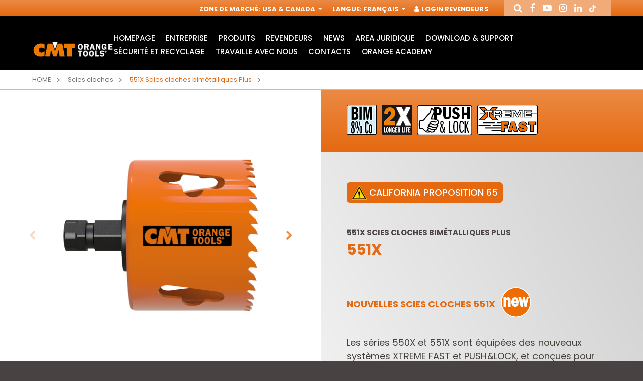

--- FILE ---
content_type: text/html; charset=utf-8
request_url: https://www.cmtorangetools.com/na-fr/scies-cloches/scies-cloches-bimetalliques-plus
body_size: 18828
content:
<!DOCTYPE html>

<!--[if lt IE 7]>      <html class="no-js lt-ie9 lt-ie8 lt-ie7"> <![endif]-->
<!--[if IE 7]>         <html class="no-js lt-ie9 lt-ie8"> <![endif]-->
<!--[if IE 8]>         <html class="no-js lt-ie9"> <![endif]-->
<!--[if gt IE 8]><!-->
<html class="no-js"  lang="fr" xml:lang="fr">
<!--<![endif]-->
<head>
    <!-- Google Tag Manager -->
    <script data-cookieconsent="necessary">
        (function (w, d, s, l, i) {
            w[l] = w[l] || []; w[l].push({
                'gtm.start':
                    new Date().getTime(), event: 'gtm.js'
            }); var f = d.getElementsByTagName(s)[0],
                j = d.createElement(s), dl = l != 'dataLayer' ? '&l=' + l : ''; j.async = true; j.src =
                    'https://www.googletagmanager.com/gtm.js?id=' + i + dl; f.parentNode.insertBefore(j, f);
        })(window, document, 'script', 'dataLayer', 'GTM-PJBSR8R');</script>
    <!-- End Google Tag Manager -->

    <script id="Cookiebot"
            src="https://consent.cookiebot.com/uc.js"
            data-cbid="fe792970-a20e-4411-8590-763752ffdf57"
            data-blockingmode="auto"
            type="text/javascript">
    </script>

    <meta charset="utf-8">
    <meta http-equiv="X-UA-Compatible" content="IE=edge,chrome=1">
    <title>551X Scies cloches bim&#233;talliques Plus 551X | Scies cloches | CMT Orange Tools</title>
    <meta name="description" content="Vous cherchez 551X Scies cloches bim&#233;talliques Plus 551X? Vous les trouverez dans la section Scies cloches du site CMT Orange Tools France. Visitez la page du produit!">
    <meta name="keywords" content="">
    <meta name="robots" content="index,follow" />

    <link rel="canonical" href="https://www.cmtorangetools.com/na-fr/scies-cloches/scies-cloches-bimetalliques-plus">

                <link rel="alternate" href="https://www.cmtorangetools.com/eu-en/hole-saws/bi-metal-plus-hole-saws" hreflang="en-GB" />
            <link rel="alternate" href="https://www.cmtorangetools.com/eu-de/lochsagen/bimetallische-lochsaegen-plus" hreflang="de-DE" />
            <link rel="alternate" href="https://www.cmtorangetools.com/eu-fr/scies-cloches/scies-cloches-bimetalliques-plus" hreflang="fr-FR" />
            <link rel="alternate" href="https://www.cmtorangetools.com/it-it/seghe-a-tazza/seghe-a-tazza-bi-metal-plus" hreflang="it-IT" />
            <link rel="alternate" href="https://www.cmtorangetools.com/es-es/sierras-de-corona/sierras-de-corona-bimetalicas-plus" hreflang="es-ES" />
            <link rel="alternate" href="https://www.cmtorangetools.com/na-en/hole-saws/bi-metal-plus-hole-saws" hreflang="en-US" />
            <link rel="alternate" href="https://www.cmtorangetools.com/na-fr/scies-cloches/scies-cloches-bimetalliques-plus" hreflang="fr-CA" />
            <link rel="alternate" href="https://www.cmtorangetools.com/na-es/sierras-de-corona/sierras-de-corona-bimetalicas-plus" hreflang="es-US" />       



    <meta property="og:locale" content="fr_FR" />
    <meta property="og:title" content="551X Scies cloches bim&#233;talliques Plus 551X | Scies cloches | CMT Orange Tools" />
    <meta property="og:description" content="Vous cherchez 551X Scies cloches bim&#233;talliques Plus 551X? Vous les trouverez dans la section Scies cloches du site CMT Orange Tools France. Visitez la page du produit!" />
    <meta property="og:type" content="article" />
    <meta property="og:url" content="https://www.cmtorangetools.com/na-fr/scies-cloches/scies-cloches-bimetalliques-plus" />
    <meta name="viewport" content="width=device-width, initial-scale=1, user-scalable=no">
    <meta name="apple-mobile-web-app-title" content="551X Scies cloches bim&#233;talliques Plus 551X | Scies cloches | CMT Orange Tools">
    <meta name="apple-mobile-web-app-capable" content="yes">
    <meta name="apple-mobile-web-app-status-bar-style" content="black-translucent">
    <meta name="mobile-web-app-capable" content="yes">
    <style>
        @import url("https://fonts.googleapis.com/css?family=Poppins:300,400,500,700&subset=latin-ext");
    </style>
<link rel="stylesheet" type="text/css" href="/min/css-1400657249_240526180529529.css" />
    <!--[if lte IE 9]>
    <![endif]-->
    <link rel="shortcut icon" href="/favicon.ico" type="image/x-icon" />
    
    <!-- endcheck -->
    
    


    <!-- RECAPTCHA v.2.0-->
    <script data-cookieconsent="necessary" src="https://www.google.com/recaptcha/api.js" async defer></script>

    <meta name="facebook-domain-verification" content="0uqpvr3tywh05e00vddspzjnfstpv5" />
</head>
<body>
    <!-- Google Tag Manager (noscript) -->
    <noscript>
        <iframe src="https://www.googletagmanager.com/ns.html?id=GTM-PJBSR8R"
                height="0" width="0" style="display:none;visibility:hidden"></iframe>
    </noscript>
    <!-- End Google Tag Manager (noscript) -->
    
    <!--[if lt IE 7]>
        <p class="chromeframe">You are using an outdated browser. <a href="http://browsehappy.com/">Upgrade your browser today</a> or <a href="http://www.google.com/chromeframe/?redirect=true">install Google Chrome Frame</a> to better experience this site.</p>
    <![endif]-->
    <div class="wrapper">

<header class="header">
    <div class="header__service">
        <div class="container--big">
            <nav role="complementary" class="nav__service">
                <ul>
                    <!--BENVENUTO-->
                    <li><span>Zone de march&#233;</span>: <a href="#" data-fancybox="" data-src="#service-market" href="javascript:;">USA &amp; Canada <i class="fa fa-sort-desc" aria-hidden="true"></i></a></li>
                    <li><span>Langue</span>: <a href="#" data-fancybox="" data-src="#service-lang" href="javascript:;">Fran&#231;ais <i class="fa fa-sort-desc" aria-hidden="true"></i></a></li>

                            <li class="header__login-btn"><a href="#" data-fancybox="" data-src="#service-login" rel="nofollow"><i class="fa fa-user" aria-hidden="true"></i> Login Revendeurs</a></li>
                </ul>
            </nav>
            <div class="header__social">
                <ul class="ul--inline">
                    <li><a href="#" data-fancybox="" data-src="#service-search" rel="me"><i class="fa fa-search" aria-hidden="true"></i></a></li>
                    <li><a href="https://www.facebook.com/cmtorangetools.it/" target="_blank" rel="me"><i class="fa fa-facebook" aria-hidden="true"></i></a></li>
                    <li><a href="https://www.youtube.com/channel/UCUOlmL3Yc1mJAMwgsQLpHrg" target="_blank" rel="me"><i class="fa fa-youtube-play" aria-hidden="true"></i></a></li>
                    <li><a href="https://www.instagram.com/cmt_orangetools/?hl=it" target="_blank" rel="me"><i class="fa fa-instagram" aria-hidden="true"></i></a></li>
                    <li><a href="https://it.linkedin.com/company/cmt-orange-tools" target="_blank" rel="me"><i class="fa fa-linkedin" aria-hidden="true"></i></a></li>
                    <li><a href="https://www.tiktok.com/cmtorangetools" target="_blank" rel="me"><img src="/img/tiktok.png" alt="tiktok" class="icon-tiktok" /></a></li>
                </ul>
            </div>
        </div>
        <div class="modal-html modal--big" id="service-lang" style="display: none;">
            <div class="modal-header">
                <div class="box">
                    <div class="h4">S&#233;lectionnez la langue</div>
                    <div class="text">Langue</div>
                </div>
            </div>
            <div class="modal-content">
                <form class="form" novalidate="" role="form">
                    <div class="form-group">
                        <div class="control-select">
                            <select class="form-control" onchange="location.href = this.value">
                                    <option value="/na-en/hole-saws/bi-metal-plus-hole-saws" >English</option>
                                    <option value="/na-fr/scies-cloches/scies-cloches-bimetalliques-plus" selected>Fran&#231;ais</option>
                                    <option value="/na-es/sierras-de-corona/sierras-de-corona-bimetalicas-plus" >Espa&#241;ol</option>
                            </select>
                        </div>
                    </div>
                </form>
            </div>
        </div>
        <div class="modal-html modal--big" id="service-market" style="display: none;">
            <div class="modal-header">
                <div class="box">
                    <div class="h4">S&#233;lectionnez March&#233;</div>
                    <div class="text">S&#233;lectionner</div>
                </div>
            </div>
            <div class="modal-content">
                <form class="form" novalidate="" role="form">
                    <div class="form-group">
                        <div class="control-select">
                            <select class="form-control" onchange="location.href = this.value">
                                    <option value="/eu-en/" >Worldwide</option>
                                    <option value="/it-it/" >Italia</option>
                                    <option value="/es-es/" >Spain</option>
                                    <option value="/na-en/" selected>USA &amp; Canada</option>
                            </select>
                        </div>
                    </div>
                </form>
            </div>
        </div>
        <div class="modal-html modal--big" id="service-login" style="display: none;">
            <div class="modal-header">
                <div class="box">
                    <div class="h4">Login</div>
                    <div class="text">Login pour v&#244;tre Espace R&#233;serv&#233;</div>
                </div>
            </div>
            <div class="modal-content">
                <form id="form_modal_login" action="/WS/wsUsers.asmx/Login" class="form" novalidate="" role="form" method="post">
                    <div class="form-group">
                        <input type="text" class="form-control required" placeholder="Username" name="Username">
                    </div>
                    <div class="form-group">
                        <input type="password" class="form-control required" placeholder="Password" name="Password">
                    </div>
                    <div class="cta">
                        <button class="btn btn--animate">Login</button>
                    </div>
                    <div class="form_message_ko"></div>
                </form>
                <br />
                <p><a href="/na-fr/register">Requ&#234;te en enregistrement</a></p>
            </div>

        </div>
        <div class="modal-html modal--big" id="service-search" style="display: none;">
            <div class="modal-header">
                <div class="box">
                    <div class="h4">Cherche article</div>
                    
                </div>
            </div>
            <div class="modal-content">
                <form action="/na-fr/recherche-de-produit" method="get" class="form" novalidate="" role="form">
                    <div class="form-row">
                        <div class="form-group">
                            
                            <input type="text" class="form-control required" placeholder="Chercher" name="t">
                        </div>
                        <div class="form-group">
                            <div class="control-radio-inline">
                                <div class="radio-inline">
                                    <input id="search-prod-type-1_header" type="radio" name="type" value="1" checked="checked">
                                    <label for="search-prod-type-1_header"><span>Recherche libre ou Cherchez le r&#233;f&#233;rence</span></label>
                                </div>
                                <div class="radio-inline">
                                    <input id="search-prod-type-2_header" type="radio" name="type" value="2">
                                    <label for="search-prod-type-2_header"><span>Recherche par code de pi&#232;ce de rechange</span></label>
                                </div>
                            </div>
                        </div>
                    </div>
                </form>
            </div>
        </div>
    </div>
    <div class="header__main">
        <div class="container--big">
            <div class="header__wrapper">
                <div class="header__logo">
                        <div class="img">
                            <a href="/na-fr/"><img src="/dist/img/logo.jpg" alt="" /></a>
                        </div>
                </div>
                <div class="header__nav">
                    <nav role="navigation" class="nav__main">
                            <ul>
            <li>
                <a href="/na-fr/" class="" rel="nofollow">HomePage</a>
                    <div class="sub ">
                        <ul class="slider__sub-products">
                        </ul>
                    </div>
            </li>
            <li>
                <a href="/na-fr/entreprise" class="" >Entreprise</a>
            </li>
            <li>
                <a href="#" class="parent" >Produits</a>
                    <div class="sub sub__products">
                        <ul class="slider__sub-products">
        <li>
                <a href="https://www.cmtorangetools.com/na-fr/lames-circulaires-industrielles" title="Lames circulaires industrielles">
                    <div class="box">
                            <div class="img">
                                <img src="/media/immagini/2968_t_icone 22prodotti web19.jpg" alt="Lames circulaires industrielles" />
                            </div>
                        <div class="h5">Lames circulaires industrielles</div>
                    </div>
                </a>
                <a href="https://www.cmtorangetools.com/na-fr/lames-circulaires-contractor" title="Lames circulaires CMT Contractor Tools&#174; - ITK Plus&#174;">
                    <div class="box">
                            <div class="img">
                                <img src="/media/immagini/3185_t_icona_macrofamiglia_LAME_CONTRACTOR_25.jpg" alt="Lames circulaires CMT Contractor Tools® - ITK Plus®" />
                            </div>
                        <div class="h5">Lames circulaires CMT Contractor Tools&#174; - ITK Plus&#174;</div>
                    </div>
                </a>
        </li>
        <li>
                <a href="https://www.cmtorangetools.com/na-fr/itk-xplus-saw-blades" title="ITK XPLUS Saw Blades">
                    <div class="box">
                            <div class="img">
                                <img src="/media/immagini/15041_t_icona_macrof_ITK_XPLUS.jpg" alt="ITK XPLUS Saw Blades" />
                            </div>
                        <div class="h5">ITK XPLUS Saw Blades</div>
                    </div>
                </a>
                <a href="https://www.cmtorangetools.com/na-fr/itk-xtreme-saw-blades" title="ITK XTREME Saw Blades">
                    <div class="box">
                            <div class="img">
                                <img src="/media/immagini/10345_t_Macrofamiglia_ITK_XTREME.jpg" alt="ITK XTREME Saw Blades" />
                            </div>
                        <div class="h5">ITK XTREME Saw Blades</div>
                    </div>
                </a>
        </li>
        <li>
                <a href="https://www.cmtorangetools.com/na-fr/lames-pour-scie-sauteuse" title="Lames pour scie sauteuse">
                    <div class="box">
                            <div class="img">
                                <img src="/media/immagini/3196_t_icone 22prodotti web6.jpg" alt="Lames pour scie sauteuse" />
                            </div>
                        <div class="h5">Lames pour scie sauteuse</div>
                    </div>
                </a>
                <a href="https://www.cmtorangetools.com/na-fr/lames-de-scies-sabres" title="Lames de scies sabres">
                    <div class="box">
                            <div class="img">
                                <img src="/media/immagini/3197_t_icone 22prodotti web5.jpg" alt="Lames de scies sabres" />
                            </div>
                        <div class="h5">Lames de scies sabres</div>
                    </div>
                </a>
        </li>
        <li>
                <a href="https://www.cmtorangetools.com/na-fr/accessoires-outils-multifonctions" title="Accessoires pour outils multifonctions">
                    <div class="box">
                            <div class="img">
                                <img src="/media/immagini/3195_t_icona_macrof_access_multif_oscillatori.jpg" alt="Accessoires pour outils multifonctions" />
                            </div>
                        <div class="h5">Accessoires pour outils multifonctions</div>
                    </div>
                </a>
                <a href="https://www.cmtorangetools.com/na-fr/plaquettes-reversibles-porte-outils" title="Plaquettes r&#233;versibles et porte-outils">
                    <div class="box">
                            <div class="img">
                                <img src="/media/immagini/3199_t_icone 22prodotti web3.jpg" alt="Plaquettes réversibles et porte-outils" />
                            </div>
                        <div class="h5">Plaquettes r&#233;versibles et porte-outils</div>
                    </div>
                </a>
        </li>
        <li>
                <a href="https://www.cmtorangetools.com/na-fr/fraises-industrielles-pour-defonceuses" title="Fraises industrielles pour d&#233;fonceuses">
                    <div class="box">
                            <div class="img">
                                <img src="/media/immagini/3191_t_icona_macrofamiglia_fresette.jpg" alt="Fraises industrielles pour défonceuses" />
                            </div>
                        <div class="h5">Fraises industrielles pour d&#233;fonceuses</div>
                    </div>
                </a>
                <a href="https://www.cmtorangetools.com/na-fr/coffrets-de-fraises-pour-defonceuses" title="Coffrets de fraises pour d&#233;fonceuses">
                    <div class="box">
                            <div class="img">
                                <img src="/media/immagini/3188_t_icone 22prodotti web16.jpg" alt="Coffrets de fraises pour défonceuses" />
                            </div>
                        <div class="h5">Coffrets de fraises pour d&#233;fonceuses</div>
                    </div>
                </a>
        </li>
        <li>
                <a href="https://www.cmtorangetools.com/na-fr/mandrins-et-fraises-pour-machines-cnc" title="Mandrins et fraises pour machines CNC">
                    <div class="box">
                            <div class="img">
                                <img src="/media/immagini/3187_t_icone 22prodotti web17.jpg" alt="Mandrins et fraises pour machines CNC" />
                            </div>
                        <div class="h5">Mandrins et fraises pour machines CNC</div>
                    </div>
                </a>
                <a href="https://www.cmtorangetools.com/na-fr/fraises-pour-defonceuses-contractor" title="Fraises pour d&#233;fonceuses Contractor">
                    <div class="box">
                            <div class="img">
                                <img src="/media/immagini/10871_t_icona_macrofamiglia_frese_contractor.jpg" alt="Fraises pour défonceuses Contractor" />
                            </div>
                        <div class="h5">Fraises pour d&#233;fonceuses Contractor</div>
                    </div>
                </a>
        </li>
        <li>
                <a href="https://www.cmtorangetools.com/na-fr/fraises-avec-plaquettes-reversibles" title="Fraises avec plaquettes r&#233;versibles">
                    <div class="box">
                            <div class="img">
                                <img src="/media/immagini/10870_t_icone 22prodotti web15.jpg" alt="Fraises avec plaquettes réversibles" />
                            </div>
                        <div class="h5">Fraises avec plaquettes r&#233;versibles</div>
                    </div>
                </a>
                <a href="https://www.cmtorangetools.com/na-fr/meches-pour-perceuses" title="M&#232;ches pour perceuses">
                    <div class="box">
                            <div class="img">
                                <img src="/media/immagini/3182_t_icona_macrofamiglia_punte_foratrici.jpg" alt="Mèches pour perceuses" />
                            </div>
                        <div class="h5">M&#232;ches pour perceuses</div>
                    </div>
                </a>
        </li>
        <li>
                <a href="https://www.cmtorangetools.com/na-fr/meches-a-percer" title="M&#232;ches &#224; percer">
                    <div class="box">
                            <div class="img">
                                <img src="/media/immagini/3184_t_icona_macrofamiglia_punte_trapani.jpg" alt="Mèches à percer" />
                            </div>
                        <div class="h5">M&#232;ches &#224; percer</div>
                    </div>
                </a>
                <a href="https://www.cmtorangetools.com/na-fr/scies-cloches" title="Scies cloches">
                    <div class="box">
                            <div class="img">
                                <img src="/media/immagini/3198_t_Macrofamiglia_TAZZE_23.jpg" alt="Scies cloches" />
                            </div>
                        <div class="h5">Scies cloches</div>
                    </div>
                </a>
        </li>
        <li>
                <a href="https://www.cmtorangetools.com/na-fr/systemes-et-accessoires" title="Syst&#232;mes et accessoires">
                    <div class="box">
                            <div class="img">
                                <img src="/media/immagini/3194_t_icone 22prodotti web10.jpg" alt="Systèmes et accessoires" />
                            </div>
                        <div class="h5">Syst&#232;mes et accessoires</div>
                    </div>
                </a>
                <a href="https://www.cmtorangetools.com/na-fr/presentoirs" title="Pr&#233;sentoirs">
                    <div class="box">
                            <div class="img">
                                <img src="/media/immagini/3200_t_icone 22prodotti web2.jpg" alt="Présentoirs" />
                            </div>
                        <div class="h5">Pr&#233;sentoirs</div>
                    </div>
                </a>
        </li>
        <li>
                <a href="https://www.cmtorangetools.com/na-fr/accessories-et-pieces-de-rechange" title="Accessories et pi&#232;ces de rechange">
                    <div class="box">
                            <div class="img">
                                <img src="/media/immagini/10872_t_icone 22prodotti web18.jpg" alt="Accessories et pièces de rechange" />
                            </div>
                        <div class="h5">Accessories et pi&#232;ces de rechange</div>
                    </div>
                </a>
                <a href="https://www.cmtorangetools.com/na-fr/couteaux-et-plaquettes" title="Couteaux et plaquettes">
                    <div class="box">
                            <div class="img">
                                <img src="/media/immagini/9450_t_macrofamiglia_coltelli.jpg" alt="Couteaux et plaquettes" />
                            </div>
                        <div class="h5">Couteaux et plaquettes</div>
                    </div>
                </a>
        </li>
                        </ul>
                    </div>
            </li>
            <li>
                <a href="/na-fr/revendeurs" class="" >Revendeurs</a>
            </li>
            <li>
                <a href="/na-fr/suivez-nos-actualites" class="" >News</a>
            </li>
            <li>
                <a href="/na-fr/notes-juridiques" class="" >area juridique</a>
                    <div class="sub ">
                        <ul class="slider__sub-products">
                        </ul>
                    </div>
            </li>
            <li>
                <a href="/na-fr/catalogues" class="" >Download &amp; Support</a>
                    <div class="sub ">
                        <ul class="slider__sub-products">
                        </ul>
                    </div>
            </li>
            <li>
                <a href="/na-fr/packaging-recycling-instructions" class="" >S&#233;curit&#233; et Recyclage</a>
                    <div class="sub ">
                        <ul class="slider__sub-products">
                        </ul>
                    </div>
            </li>
            <li>
                <a href="/na-fr/vous-pouvez-soumettre-votre-candidature" class="" >Travaille avec nous</a>
            </li>
            <li>
                <a href="/na-fr/contacts" class="" >Contacts</a>
            </li>
            <li>
                <a href="/na-fr/orange-academy" class="" >Orange Academy</a>
                    <div class="sub ">
                        <ul class="slider__sub-products">
                        </ul>
                    </div>
            </li>
    </ul>

                    </nav>
                    <div class="nav__search-mobile">
                        <a href="#" data-fancybox="" data-src="#service-search"><i class="fa fa-search" aria-hidden="true"></i></a>
                    </div>
                    <div class="nav__toggle">
                        <button><span></span></button>
                    </div>
                    <div class="nav__mobile"></div>
                </div>
            </div>
        </div>
    </div>
</header>

<div class="lang-url">
            <a href="/eu-en/" title="home">Home</a>
            <a href="/eu-de/" title="home">Home</a>
            <a href="/eu-fr/" title="home">Home</a>
            <a href="/it-it/" title="home">Home</a>
            <a href="/es-es/" title="home">Home</a>
            <a href="/na-en/" title="home">Home</a>
            <a href="/na-fr/" title="home">Home</a>
            <a href="/na-es/" title="home">Home</a>
</div>
    <script data-cookieconsent="necessary" type="application/ld+json">
    {
      "@context" : "http://schema.org",
      "@type" : "Organization",
      "url" : "https://www.cmtorangetools.com/na-fr/",
      "logo": "https://www.cmtorangetools.com/dist/img/logo.jpg"
    }
    </script>


        






        <section class="breadcrumbs">
            <div class="container--big">
                <div class="breadcrumbs__wrapper">
                    <ul>
                        <li><a href="/na-fr/">Home</a></li>
                            <li>
                                    <a href="/na-fr/scies-cloches">Scies cloches</a>
                            </li>
                                                    <li>
                                <a href="/na-fr/scies-cloches/scies-cloches-bimetalliques-plus">
                                    <span>551X Scies cloches bim&#233;talliques Plus</span>
                                </a>
                            </li>
                    </ul>
                </div>
            </div>
        </section>
        <script data-cookieconsent="necessary" type="application/ld+json">
            {
                "@context": "https://schema.org",
                "@type": "BreadcrumbList",
                "itemListElement": [{"type":"ListItem","position":1,"name":"Home","item":"https://www.cmtorangetools.com/na-fr/"},{"type":"ListItem","position":2,"name":"Scies cloches","item":"https://www.cmtorangetools.com/na-fr/scies-cloches"}]
            }
        </script>

<section class="product">
    <div class="product__wrapper">
        <div class="product__slider">
                        <div class="product-slider">
                                <div class="slider__item">
                                    <div class="img">
                                        <img src="/media/immagini/12714_n_FM_551X.jpg" alt="551X Scies cloches bim&#233;talliques Plus" />
                                    </div>
                                </div>
                                <div class="slider__item">
                                    <div class="img">
                                        <img src="/media/immagini/12717_n_FM_551X_montaggio.jpg" alt="551X Scies cloches bim&#233;talliques Plus" />
                                    </div>
                                </div>
                                <div class="slider__item">
                                    <div class="img">
                                        <img src="/media/immagini/12716_n_FM_551X_montaggio_indicazioni.jpg" alt="551X Scies cloches bim&#233;talliques Plus" />
                                    </div>
                                </div>
                        </div>
                        <div class="product-nav">
                                <div class="slider__item">
                                    <div class="img">
                                        <img src="/media/immagini/12714_n_FM_551X.jpg" alt="551X Scies cloches bim&#233;talliques Plus" />
                                    </div>
                                </div>
                                <div class="slider__item">
                                    <div class="img">
                                        <img src="/media/immagini/12717_n_FM_551X_montaggio.jpg" alt="551X Scies cloches bim&#233;talliques Plus" />
                                    </div>
                                </div>
                                <div class="slider__item">
                                    <div class="img">
                                        <img src="/media/immagini/12716_n_FM_551X_montaggio_indicazioni.jpg" alt="551X Scies cloches bim&#233;talliques Plus" />
                                    </div>
                                </div>
                        </div>

        </div>
        <div class="product__info">

                <div class="icons">
                        <div class="icons__item">
                            <div class="img">
                                <a href="#" data-toggle="tooltip" data-placement="top" data-original-title="Bim&#233;tal 8% Co">
                                    <img src="/media/immagini/2558_t_icone_WS2018_600x6009.png" alt="BIM8">
                                </a>
                            </div>
                        </div>
                        <div class="icons__item">
                            <div class="img">
                                <a href="#" data-toggle="tooltip" data-placement="top" data-original-title="Dur&#233;e de vie 2 fois plus longue">
                                    <img src="/media/immagini/2551_t_2X_LONGER_LIFE_icona60x60.png" alt="2x">
                                </a>
                            </div>
                        </div>
                        <div class="icons__item">
                            <div class="img">
                                <a href="#" data-toggle="tooltip" data-placement="top" data-original-title="Push&amp;amp;Lock">
                                    <img src="/media/immagini/12707_t_icona_PUSH-LOCK_60px_4.png" alt="Push&amp;amp;Lock">
                                </a>
                            </div>
                        </div>
                        <div class="icons__item">
                            <div class="img">
                                <a href="#" data-toggle="tooltip" data-placement="top" data-original-title="Xtreme Rapide">
                                    <img src="/media/immagini/12706_t_icona_XTREME_FAST_60px.png" alt="Xtreme Fast">
                                </a>
                            </div>
                        </div>
                </div>
            

                <div class="warning" data-origin="6361">
                    <div class="custom-tooltip">
                        <p>
                            	WARNING : Drilling, sawing, sanding or machining wood products can expose you to wood dust, a substance known to the State of California to cause cancer; Avoid inhaling wood dust or use a dust mask or other safeguards for personal protection. For more information go to <a href="http://www.P65Warnings.ca.gov/wood">www.P65Warnings.ca.gov/wood</a>.<br />
	WARNING: This product can expose you to chemicals including nickel and lead, which are known to the State of California to cause cancer and lead, which is known to the State of California to cause cancer and birth defects or other reproductive harm. For more information go to <a href="http://www.P65Warnings.ca.gov">www.P65Warnings.ca.gov</a>.
                        </p>
                    </div>
                    <a href="#" class="link-tooltip">
                        <img src="/img/warning.png" alt="[0, ]" />
                        <span>California Proposition 65</span>
                    </a>
                </div>
            <div class="box">
                <h1 class="eyelet">
                    551X Scies cloches bim&#233;talliques Plus
                </h1>
                <h2 class="h3">
                    551X
                </h2>
                <div class="text">
                    <div>
	<strong><span style="font-size:18px;">Nouvelles scies cloches 551X</span></strong><img alt="Nouvelles scies cloches 551X de CMT Orange Tools" src="/media/userfiles/images/icona_NEW_60px.png" style="font-size: 18px; font-weight: 700; width: 61px; height: 60px; margin-left: 10px; margin-right: 10px;" /></div>
<div>
	<br />
	<span style="font-size: 18px;">Les séries 550X et 551X sont équipées des nouveaux systèmes XTREME FAST et PUSH&amp;LOCK, et conçues pour assurer une durabilité maximale et d'excellentes performances sur tous les matériaux.</span></div>
<div>
	&nbsp;</div>
<div>
	<span style="font-size: 18px;"><img alt="CMT Orange Tools scies cloches 551X-Materiaux et applications" src="/media/userfiles/images/551X_caratteristiche_FR.png" style="width:; height:;" /></span></div>
<p>
	&nbsp;</p>
                </div>
            </div>
        </div>
    </div>
</section>

    <section class="product__app">
        <div class="container--big">
            <div class="product__app-primary">
                <div class="product__app-info">
                        <div class="box">
                            <div class="h2">D&#233;tails</div>
                            <div class="text">
                                <div>
	<span style="color:#ef7c0a;"><strong><span style="font-size:18px;">CARACTÉRISTIQUES TECHNIQUES</span></strong></span></div>
<ul style="margin-left: 40px;">
	<li>
		<span style="font-size:18px;"><strong>Système PUSH&amp;LOC</strong>K - Changez rapidement la scie cloche en cours d'utilisation avec une scie de n'importe quelle autre série et diamètre.</span></li>
	<li>
		<span style="font-size:18px;">Compatible avec les scies cloches <strong>551&nbsp;FASTX4 de <a href="https://www.cmtorangetools.com/eu-fr/">CMT</a></strong></span></li>
	<li>
		<span style="font-size:18px;"><strong>Système XTREME FAST</strong> - Adaptateur pour rendre les scies cloches FASTX4 compatibles avec le nouveau système à arbre unique 551X</span></li>
	<li>
		<span style="font-size:18px;">Composition bimétallique avec 8% de cobalt</span></li>
</ul>
<div>
	&nbsp;</div>
<div>
	<span style="font-size:18px;">Découvrez également les nouvelles <a href="https://www.cmtorangetools.com/eu-fr/scies-cloches/scies-cloches-%C3%A0-usages-multiples"><strong>scies cloches 550X</strong></a> et les autres produits de la gamme de scies cloches <a href="https://www.cmtorangetools.com/eu-fr/entreprise"><strong>CMT Orange Tools®</strong></a>.</span></div>
<div>
	<br />
	&nbsp;</div>
<div>
	<span style="font-size:18px;">Les <a href="https://www.cmtorangetools.com/eu-fr/scies-cloches"><strong>scies cloches 551X</strong></a> sont idéales pour ces <strong>matériaux</strong>&nbsp;:</span></div>
<ul style="margin-left: 40px;">
	<li>
		<span style="font-size:18px;">Acier inoxydable</span></li>
	<li>
		<span style="font-size:18px;">Fonte</span></li>
	<li>
		<span style="font-size:18px;">Acier</span></li>
	<li>
		<span style="font-size:18px;">Aluminium</span></li>
	<li>
		<span style="font-size:18px;">Cuivre-laiton</span></li>
	<li>
		<span style="font-size:18px;">Plastique</span></li>
</ul>
                            </div>
                        </div>
                </div>
            </div>
        </div>
        
    </section>



    <section class="content content--less-padding bg--orange content--table">
        <div class="container--big">
            <div class="title">
                <div class="box">
                    <div class="h2 white">Variations</div>
                </div>
            </div>
                    <div class="filters">
            <div class="form form-thin form-white">
                <div class="filters__wrapper">
                    <div class="filters__item">
                        <div class="h5">Filtrer</div>
                    </div>

                        <div class="filters__item">
                            <div class="form-group">
                                <label class="control-label">R&#233;f&#233;rence</label>
                                <div class="control-select">
                                    <select name="ITEMID" class="form-control required">
                                        <option value="" selected="selected"></option>
                                            <option value="551-016X">551-016X</option>
                                            <option value="551-019X">551-019X</option>
                                            <option value="551-020X">551-020X</option>
                                            <option value="551-022X">551-022X</option>
                                            <option value="551-025X">551-025X</option>
                                            <option value="551-027X">551-027X</option>
                                            <option value="551-029X">551-029X</option>
                                            <option value="551-030X">551-030X</option>
                                            <option value="551-032X">551-032X</option>
                                            <option value="551-035X">551-035X</option>
                                            <option value="551-038X">551-038X</option>
                                            <option value="551-040X">551-040X</option>
                                            <option value="551-043X">551-043X</option>
                                            <option value="551-044X">551-044X</option>
                                            <option value="551-048X">551-048X</option>
                                            <option value="551-051X">551-051X</option>
                                            <option value="551-054X">551-054X</option>
                                            <option value="551-057X">551-057X</option>
                                            <option value="551-060X">551-060X</option>
                                            <option value="551-064X">551-064X</option>
                                            <option value="551-065X">551-065X</option>
                                            <option value="551-068X">551-068X</option>
                                            <option value="551-070X">551-070X</option>
                                            <option value="551-073X">551-073X</option>
                                            <option value="551-076X">551-076X</option>
                                            <option value="551-079X">551-079X</option>
                                            <option value="551-083X">551-083X</option>
                                            <option value="551-086X">551-086X</option>
                                            <option value="551-089X">551-089X</option>
                                            <option value="551-092X">551-092X</option>
                                            <option value="551-102X">551-102X</option>
                                            <option value="551-105X">551-105X</option>
                                            <option value="551-108X">551-108X</option>
                                            <option value="551-114X">551-114X</option>
                                            <option value="551-127X">551-127X</option>
                                            <option value="551-133X">551-133X</option>
                                            <option value="551-140X">551-140X</option>
                                            <option value="551-152X">551-152X</option>
                                            <option value="551-168X">551-168X</option>
                                    </select>
                                </div>
                            </div>
                        </div>
                        <div class="filters__item">
                            <div class="form-group">
                                <label class="control-label">D</label>
                                <div class="control-select">
                                    <select name="TT_WEBD" class="form-control required">
                                        <option value="" selected="selected"></option>
                                            <option value="5/8">5/8</option>
                                            <option value="3/4">3/4</option>
                                            <option value="13/16">13/16</option>
                                            <option value="7/8">7/8</option>
                                            <option value="1">1</option>
                                            <option value="1-1/16">1-1/16</option>
                                            <option value="1-1/8">1-1/8</option>
                                            <option value="1-3/16">1-3/16</option>
                                            <option value="1-1/4">1-1/4</option>
                                            <option value="1-3/8">1-3/8</option>
                                            <option value="1-1/2">1-1/2</option>
                                            <option value="1-9/16">1-9/16</option>
                                            <option value="1-11/16">1-11/16</option>
                                            <option value="1-3/4">1-3/4</option>
                                            <option value="1-7/8">1-7/8</option>
                                            <option value="2">2</option>
                                            <option value="2-1/8">2-1/8</option>
                                            <option value="2-1/4">2-1/4</option>
                                            <option value="2-3/8">2-3/8</option>
                                            <option value="2-1/2">2-1/2</option>
                                            <option value="2-9/16">2-9/16</option>
                                            <option value="2-11/16">2-11/16</option>
                                            <option value="2-3/4">2-3/4</option>
                                            <option value="2-7/8">2-7/8</option>
                                            <option value="3">3</option>
                                            <option value="3-1/8">3-1/8</option>
                                            <option value="3-1/4">3-1/4</option>
                                            <option value="3-3/8">3-3/8</option>
                                            <option value="3-1/2">3-1/2</option>
                                            <option value="3-5/8">3-5/8</option>
                                            <option value="4">4</option>
                                            <option value="4-1/8">4-1/8</option>
                                            <option value="4-1/4">4-1/4</option>
                                            <option value="4-1/2">4-1/2</option>
                                            <option value="5">5</option>
                                            <option value="5-1/4">5-1/4</option>
                                            <option value="5-1/2">5-1/2</option>
                                            <option value="6">6</option>
                                            <option value="6-5/8">6-5/8</option>
                                    </select>
                                </div>
                            </div>
                        </div>
                        <div class="filters__item">
                            <div class="form-group">
                                <label class="control-label">H</label>
                                <div class="control-select">
                                    <select name="TT_WEBH" class="form-control required">
                                        <option value="" selected="selected"></option>
                                            <option value="1-3/4">1-3/4</option>
                                    </select>
                                </div>
                            </div>
                        </div>
                        <div class="filters__item">
                            <div class="form-group">
                                <label class="control-label">S</label>
                                <div class="control-select">
                                    <select name="TT_WEBS" class="form-control required">
                                        <option value="" selected="selected"></option>
                                            <option value="HEXAGONAL">HEXAGONAL</option>
                                    </select>
                                </div>
                            </div>
                        </div>
                        <div class="filters__item">
                            <div class="form-group">
                                <label class="control-label">MAT</label>
                                <div class="control-select">
                                    <select name="TT_WEBMAT" class="form-control required">
                                        <option value="" selected="selected"></option>
                                            <option value="BIM-Co8%">BIM-Co8%</option>
                                    </select>
                                </div>
                            </div>
                        </div>
                        <div class="filters__item">
                            <div class="form-group">
                                <label class="control-label">RH-LH</label>
                                <div class="control-select">
                                    <select name="TT_WEBRHLH" class="form-control required">
                                        <option value="" selected="selected"></option>
                                            <option value="RH">RH</option>
                                    </select>
                                </div>
                            </div>
                        </div>
                </div>
            </div>
        </div>

        </div>
        <div class="container--table">
                <table id="flip-scroll" class="table">
        <thead>
            <tr>

                    <th data-toggle="tooltip" data-placement="top" data-original-title="R&#233;f&#233;rence">Référence</th>
                    <th data-toggle="tooltip" data-placement="top" data-original-title="Diam&#232;tre">D</th>
                    <th data-toggle="tooltip" data-placement="top" data-original-title="Profondeur de coupe">H</th>
                    <th data-toggle="tooltip" data-placement="top" data-original-title="Diam&#232;tre de la queue">S</th>
                    <th data-toggle="tooltip" data-placement="top" data-original-title="Mat&#233;riau">MAT</th>
                    <th data-toggle="tooltip" data-placement="top" data-original-title="Rotation droite ou gauche">RH-LH</th>

                

                    <th><strong></strong></th>

            </tr>

        </thead>

        <tbody>


                <tr>
                            <td>
                                <strong>551-016X</strong>
                                <div class="table__eyelet">
                                            <span><i class="fa fa-check" aria-hidden="true"></i></span>
                                </div>
                            </td>
                            <td style="display:none;" data-col-name="ITEMID">551-016X</td>
                            <td data-col-name="TT_WEBD">5/8</td>
                            <td data-col-name="TT_WEBH">1-3/4</td>
                            <td data-col-name="TT_WEBS">HEXAGONAL</td>
                            <td data-col-name="TT_WEBMAT">BIM-Co8%</td>
                            <td data-col-name="TT_WEBRHLH">RH</td>


                    


                    
                        <td>
                            <div class="cta">
                                <a class="btn btn--animate" href="#" data-fancybox-shop="" data-code="551-016X">
                                    BUY NOW
                                </a>
                            </div>
                        </td>

                </tr>
                <tr>
                            <td>
                                <strong>551-019X</strong>
                                <div class="table__eyelet">
                                            <span><i class="fa fa-check" aria-hidden="true"></i></span>
                                </div>
                            </td>
                            <td style="display:none;" data-col-name="ITEMID">551-019X</td>
                            <td data-col-name="TT_WEBD">3/4</td>
                            <td data-col-name="TT_WEBH">1-3/4</td>
                            <td data-col-name="TT_WEBS">HEXAGONAL</td>
                            <td data-col-name="TT_WEBMAT">BIM-Co8%</td>
                            <td data-col-name="TT_WEBRHLH">RH</td>


                    


                    
                        <td>
                            <div class="cta">
                                <a class="btn btn--animate" href="#" data-fancybox-shop="" data-code="551-019X">
                                    BUY NOW
                                </a>
                            </div>
                        </td>

                </tr>
                <tr>
                            <td>
                                <strong>551-020X</strong>
                                <div class="table__eyelet">
                                            <span><i class="fa fa-check" aria-hidden="true"></i></span>
                                </div>
                            </td>
                            <td style="display:none;" data-col-name="ITEMID">551-020X</td>
                            <td data-col-name="TT_WEBD">13/16</td>
                            <td data-col-name="TT_WEBH">1-3/4</td>
                            <td data-col-name="TT_WEBS">HEXAGONAL</td>
                            <td data-col-name="TT_WEBMAT">BIM-Co8%</td>
                            <td data-col-name="TT_WEBRHLH">RH</td>


                    


                    
                        <td>
                            <div class="cta">
                                <a class="btn btn--animate" href="#" data-fancybox-shop="" data-code="551-020X">
                                    BUY NOW
                                </a>
                            </div>
                        </td>

                </tr>
                <tr>
                            <td>
                                <strong>551-022X</strong>
                                <div class="table__eyelet">
                                            <span><i class="fa fa-check" aria-hidden="true"></i></span>
                                </div>
                            </td>
                            <td style="display:none;" data-col-name="ITEMID">551-022X</td>
                            <td data-col-name="TT_WEBD">7/8</td>
                            <td data-col-name="TT_WEBH">1-3/4</td>
                            <td data-col-name="TT_WEBS">HEXAGONAL</td>
                            <td data-col-name="TT_WEBMAT">BIM-Co8%</td>
                            <td data-col-name="TT_WEBRHLH">RH</td>


                    


                    
                        <td>
                            <div class="cta">
                                <a class="btn btn--animate" href="#" data-fancybox-shop="" data-code="551-022X">
                                    BUY NOW
                                </a>
                            </div>
                        </td>

                </tr>
                <tr>
                            <td>
                                <strong>551-025X</strong>
                                <div class="table__eyelet">
                                            <span><i class="fa fa-check" aria-hidden="true"></i></span>
                                </div>
                            </td>
                            <td style="display:none;" data-col-name="ITEMID">551-025X</td>
                            <td data-col-name="TT_WEBD">1</td>
                            <td data-col-name="TT_WEBH">1-3/4</td>
                            <td data-col-name="TT_WEBS">HEXAGONAL</td>
                            <td data-col-name="TT_WEBMAT">BIM-Co8%</td>
                            <td data-col-name="TT_WEBRHLH">RH</td>


                    


                    
                        <td>
                            <div class="cta">
                                <a class="btn btn--animate" href="#" data-fancybox-shop="" data-code="551-025X">
                                    BUY NOW
                                </a>
                            </div>
                        </td>

                </tr>
                <tr>
                            <td>
                                <strong>551-027X</strong>
                                <div class="table__eyelet">
                                            <span><i class="fa fa-check" aria-hidden="true"></i></span>
                                </div>
                            </td>
                            <td style="display:none;" data-col-name="ITEMID">551-027X</td>
                            <td data-col-name="TT_WEBD">1-1/16</td>
                            <td data-col-name="TT_WEBH">1-3/4</td>
                            <td data-col-name="TT_WEBS">HEXAGONAL</td>
                            <td data-col-name="TT_WEBMAT">BIM-Co8%</td>
                            <td data-col-name="TT_WEBRHLH">RH</td>


                    


                    
                        <td>
                            <div class="cta">
                                <a class="btn btn--animate" href="#" data-fancybox-shop="" data-code="551-027X">
                                    BUY NOW
                                </a>
                            </div>
                        </td>

                </tr>
                <tr>
                            <td>
                                <strong>551-029X</strong>
                                <div class="table__eyelet">
                                            <span><i class="fa fa-check" aria-hidden="true"></i></span>
                                </div>
                            </td>
                            <td style="display:none;" data-col-name="ITEMID">551-029X</td>
                            <td data-col-name="TT_WEBD">1-1/8</td>
                            <td data-col-name="TT_WEBH">1-3/4</td>
                            <td data-col-name="TT_WEBS">HEXAGONAL</td>
                            <td data-col-name="TT_WEBMAT">BIM-Co8%</td>
                            <td data-col-name="TT_WEBRHLH">RH</td>


                    


                    
                        <td>
                            <div class="cta">
                                <a class="btn btn--animate" href="#" data-fancybox-shop="" data-code="551-029X">
                                    BUY NOW
                                </a>
                            </div>
                        </td>

                </tr>
                <tr>
                            <td>
                                <strong>551-030X</strong>
                                <div class="table__eyelet">
                                            <span><i class="fa fa-check" aria-hidden="true"></i></span>
                                </div>
                            </td>
                            <td style="display:none;" data-col-name="ITEMID">551-030X</td>
                            <td data-col-name="TT_WEBD">1-3/16</td>
                            <td data-col-name="TT_WEBH">1-3/4</td>
                            <td data-col-name="TT_WEBS">HEXAGONAL</td>
                            <td data-col-name="TT_WEBMAT">BIM-Co8%</td>
                            <td data-col-name="TT_WEBRHLH">RH</td>


                    


                    
                        <td>
                            <div class="cta">
                                <a class="btn btn--animate" href="#" data-fancybox-shop="" data-code="551-030X">
                                    BUY NOW
                                </a>
                            </div>
                        </td>

                </tr>
                <tr>
                            <td>
                                <strong>551-032X</strong>
                                <div class="table__eyelet">
                                            <span><i class="fa fa-check" aria-hidden="true"></i></span>
                                </div>
                            </td>
                            <td style="display:none;" data-col-name="ITEMID">551-032X</td>
                            <td data-col-name="TT_WEBD">1-1/4</td>
                            <td data-col-name="TT_WEBH">1-3/4</td>
                            <td data-col-name="TT_WEBS">HEXAGONAL</td>
                            <td data-col-name="TT_WEBMAT">BIM-Co8%</td>
                            <td data-col-name="TT_WEBRHLH">RH</td>


                    


                    
                        <td>
                            <div class="cta">
                                <a class="btn btn--animate" href="#" data-fancybox-shop="" data-code="551-032X">
                                    BUY NOW
                                </a>
                            </div>
                        </td>

                </tr>
                <tr>
                            <td>
                                <strong>551-035X</strong>
                                <div class="table__eyelet">
                                            <span><i class="fa fa-check" aria-hidden="true"></i></span>
                                </div>
                            </td>
                            <td style="display:none;" data-col-name="ITEMID">551-035X</td>
                            <td data-col-name="TT_WEBD">1-3/8</td>
                            <td data-col-name="TT_WEBH">1-3/4</td>
                            <td data-col-name="TT_WEBS">HEXAGONAL</td>
                            <td data-col-name="TT_WEBMAT">BIM-Co8%</td>
                            <td data-col-name="TT_WEBRHLH">RH</td>


                    


                    
                        <td>
                            <div class="cta">
                                <a class="btn btn--animate" href="#" data-fancybox-shop="" data-code="551-035X">
                                    BUY NOW
                                </a>
                            </div>
                        </td>

                </tr>
                <tr>
                            <td>
                                <strong>551-038X</strong>
                                <div class="table__eyelet">
                                            <span><i class="fa fa-check" aria-hidden="true"></i></span>
                                </div>
                            </td>
                            <td style="display:none;" data-col-name="ITEMID">551-038X</td>
                            <td data-col-name="TT_WEBD">1-1/2</td>
                            <td data-col-name="TT_WEBH">1-3/4</td>
                            <td data-col-name="TT_WEBS">HEXAGONAL</td>
                            <td data-col-name="TT_WEBMAT">BIM-Co8%</td>
                            <td data-col-name="TT_WEBRHLH">RH</td>


                    


                    
                        <td>
                            <div class="cta">
                                <a class="btn btn--animate" href="#" data-fancybox-shop="" data-code="551-038X">
                                    BUY NOW
                                </a>
                            </div>
                        </td>

                </tr>
                <tr>
                            <td>
                                <strong>551-040X</strong>
                                <div class="table__eyelet">
                                            <span><i class="fa fa-check" aria-hidden="true"></i></span>
                                </div>
                            </td>
                            <td style="display:none;" data-col-name="ITEMID">551-040X</td>
                            <td data-col-name="TT_WEBD">1-9/16</td>
                            <td data-col-name="TT_WEBH">1-3/4</td>
                            <td data-col-name="TT_WEBS">HEXAGONAL</td>
                            <td data-col-name="TT_WEBMAT">BIM-Co8%</td>
                            <td data-col-name="TT_WEBRHLH">RH</td>


                    


                    
                        <td>
                            <div class="cta">
                                <a class="btn btn--animate" href="#" data-fancybox-shop="" data-code="551-040X">
                                    BUY NOW
                                </a>
                            </div>
                        </td>

                </tr>
                <tr>
                            <td>
                                <strong>551-043X</strong>
                                <div class="table__eyelet">
                                            <span><i class="fa fa-check" aria-hidden="true"></i></span>
                                </div>
                            </td>
                            <td style="display:none;" data-col-name="ITEMID">551-043X</td>
                            <td data-col-name="TT_WEBD">1-11/16</td>
                            <td data-col-name="TT_WEBH">1-3/4</td>
                            <td data-col-name="TT_WEBS">HEXAGONAL</td>
                            <td data-col-name="TT_WEBMAT">BIM-Co8%</td>
                            <td data-col-name="TT_WEBRHLH">RH</td>


                    


                    
                        <td>
                            <div class="cta">
                                <a class="btn btn--animate" href="#" data-fancybox-shop="" data-code="551-043X">
                                    BUY NOW
                                </a>
                            </div>
                        </td>

                </tr>
                <tr>
                            <td>
                                <strong>551-044X</strong>
                                <div class="table__eyelet">
                                            <span><i class="fa fa-check" aria-hidden="true"></i></span>
                                </div>
                            </td>
                            <td style="display:none;" data-col-name="ITEMID">551-044X</td>
                            <td data-col-name="TT_WEBD">1-3/4</td>
                            <td data-col-name="TT_WEBH">1-3/4</td>
                            <td data-col-name="TT_WEBS">HEXAGONAL</td>
                            <td data-col-name="TT_WEBMAT">BIM-Co8%</td>
                            <td data-col-name="TT_WEBRHLH">RH</td>


                    


                    
                        <td>
                            <div class="cta">
                                <a class="btn btn--animate" href="#" data-fancybox-shop="" data-code="551-044X">
                                    BUY NOW
                                </a>
                            </div>
                        </td>

                </tr>
                <tr>
                            <td>
                                <strong>551-048X</strong>
                                <div class="table__eyelet">
                                            <span><i class="fa fa-check" aria-hidden="true"></i></span>
                                </div>
                            </td>
                            <td style="display:none;" data-col-name="ITEMID">551-048X</td>
                            <td data-col-name="TT_WEBD">1-7/8</td>
                            <td data-col-name="TT_WEBH">1-3/4</td>
                            <td data-col-name="TT_WEBS">HEXAGONAL</td>
                            <td data-col-name="TT_WEBMAT">BIM-Co8%</td>
                            <td data-col-name="TT_WEBRHLH">RH</td>


                    


                    
                        <td>
                            <div class="cta">
                                <a class="btn btn--animate" href="#" data-fancybox-shop="" data-code="551-048X">
                                    BUY NOW
                                </a>
                            </div>
                        </td>

                </tr>
                <tr>
                            <td>
                                <strong>551-051X</strong>
                                <div class="table__eyelet">
                                            <span><i class="fa fa-check" aria-hidden="true"></i></span>
                                </div>
                            </td>
                            <td style="display:none;" data-col-name="ITEMID">551-051X</td>
                            <td data-col-name="TT_WEBD">2</td>
                            <td data-col-name="TT_WEBH">1-3/4</td>
                            <td data-col-name="TT_WEBS">HEXAGONAL</td>
                            <td data-col-name="TT_WEBMAT">BIM-Co8%</td>
                            <td data-col-name="TT_WEBRHLH">RH</td>


                    


                    
                        <td>
                            <div class="cta">
                                <a class="btn btn--animate" href="#" data-fancybox-shop="" data-code="551-051X">
                                    BUY NOW
                                </a>
                            </div>
                        </td>

                </tr>
                <tr>
                            <td>
                                <strong>551-054X</strong>
                                <div class="table__eyelet">
                                            <span><i class="fa fa-check" aria-hidden="true"></i></span>
                                </div>
                            </td>
                            <td style="display:none;" data-col-name="ITEMID">551-054X</td>
                            <td data-col-name="TT_WEBD">2-1/8</td>
                            <td data-col-name="TT_WEBH">1-3/4</td>
                            <td data-col-name="TT_WEBS">HEXAGONAL</td>
                            <td data-col-name="TT_WEBMAT">BIM-Co8%</td>
                            <td data-col-name="TT_WEBRHLH">RH</td>


                    


                    
                        <td>
                            <div class="cta">
                                <a class="btn btn--animate" href="#" data-fancybox-shop="" data-code="551-054X">
                                    BUY NOW
                                </a>
                            </div>
                        </td>

                </tr>
                <tr>
                            <td>
                                <strong>551-057X</strong>
                                <div class="table__eyelet">
                                            <span><i class="fa fa-check" aria-hidden="true"></i></span>
                                </div>
                            </td>
                            <td style="display:none;" data-col-name="ITEMID">551-057X</td>
                            <td data-col-name="TT_WEBD">2-1/4</td>
                            <td data-col-name="TT_WEBH">1-3/4</td>
                            <td data-col-name="TT_WEBS">HEXAGONAL</td>
                            <td data-col-name="TT_WEBMAT">BIM-Co8%</td>
                            <td data-col-name="TT_WEBRHLH">RH</td>


                    


                    
                        <td>
                            <div class="cta">
                                <a class="btn btn--animate" href="#" data-fancybox-shop="" data-code="551-057X">
                                    BUY NOW
                                </a>
                            </div>
                        </td>

                </tr>
                <tr>
                            <td>
                                <strong>551-060X</strong>
                                <div class="table__eyelet">
                                            <span><i class="fa fa-check" aria-hidden="true"></i></span>
                                </div>
                            </td>
                            <td style="display:none;" data-col-name="ITEMID">551-060X</td>
                            <td data-col-name="TT_WEBD">2-3/8</td>
                            <td data-col-name="TT_WEBH">1-3/4</td>
                            <td data-col-name="TT_WEBS">HEXAGONAL</td>
                            <td data-col-name="TT_WEBMAT">BIM-Co8%</td>
                            <td data-col-name="TT_WEBRHLH">RH</td>


                    


                    
                        <td>
                            <div class="cta">
                                <a class="btn btn--animate" href="#" data-fancybox-shop="" data-code="551-060X">
                                    BUY NOW
                                </a>
                            </div>
                        </td>

                </tr>
                <tr>
                            <td>
                                <strong>551-064X</strong>
                                <div class="table__eyelet">
                                            <span><i class="fa fa-check" aria-hidden="true"></i></span>
                                </div>
                            </td>
                            <td style="display:none;" data-col-name="ITEMID">551-064X</td>
                            <td data-col-name="TT_WEBD">2-1/2</td>
                            <td data-col-name="TT_WEBH">1-3/4</td>
                            <td data-col-name="TT_WEBS">HEXAGONAL</td>
                            <td data-col-name="TT_WEBMAT">BIM-Co8%</td>
                            <td data-col-name="TT_WEBRHLH">RH</td>


                    


                    
                        <td>
                            <div class="cta">
                                <a class="btn btn--animate" href="#" data-fancybox-shop="" data-code="551-064X">
                                    BUY NOW
                                </a>
                            </div>
                        </td>

                </tr>
                <tr>
                            <td>
                                <strong>551-065X</strong>
                                <div class="table__eyelet">
                                            <span><i class="fa fa-check" aria-hidden="true"></i></span>
                                </div>
                            </td>
                            <td style="display:none;" data-col-name="ITEMID">551-065X</td>
                            <td data-col-name="TT_WEBD">2-9/16</td>
                            <td data-col-name="TT_WEBH">1-3/4</td>
                            <td data-col-name="TT_WEBS">HEXAGONAL</td>
                            <td data-col-name="TT_WEBMAT">BIM-Co8%</td>
                            <td data-col-name="TT_WEBRHLH">RH</td>


                    


                    
                        <td>
                            <div class="cta">
                                <a class="btn btn--animate" href="#" data-fancybox-shop="" data-code="551-065X">
                                    BUY NOW
                                </a>
                            </div>
                        </td>

                </tr>
                <tr>
                            <td>
                                <strong>551-068X</strong>
                                <div class="table__eyelet">
                                            <span><i class="fa fa-check" aria-hidden="true"></i></span>
                                </div>
                            </td>
                            <td style="display:none;" data-col-name="ITEMID">551-068X</td>
                            <td data-col-name="TT_WEBD">2-11/16</td>
                            <td data-col-name="TT_WEBH">1-3/4</td>
                            <td data-col-name="TT_WEBS">HEXAGONAL</td>
                            <td data-col-name="TT_WEBMAT">BIM-Co8%</td>
                            <td data-col-name="TT_WEBRHLH">RH</td>


                    


                    
                        <td>
                            <div class="cta">
                                <a class="btn btn--animate" href="#" data-fancybox-shop="" data-code="551-068X">
                                    BUY NOW
                                </a>
                            </div>
                        </td>

                </tr>
                <tr>
                            <td>
                                <strong>551-070X</strong>
                                <div class="table__eyelet">
                                            <span><i class="fa fa-check" aria-hidden="true"></i></span>
                                </div>
                            </td>
                            <td style="display:none;" data-col-name="ITEMID">551-070X</td>
                            <td data-col-name="TT_WEBD">2-3/4</td>
                            <td data-col-name="TT_WEBH">1-3/4</td>
                            <td data-col-name="TT_WEBS">HEXAGONAL</td>
                            <td data-col-name="TT_WEBMAT">BIM-Co8%</td>
                            <td data-col-name="TT_WEBRHLH">RH</td>


                    


                    
                        <td>
                            <div class="cta">
                                <a class="btn btn--animate" href="#" data-fancybox-shop="" data-code="551-070X">
                                    BUY NOW
                                </a>
                            </div>
                        </td>

                </tr>
                <tr>
                            <td>
                                <strong>551-073X</strong>
                                <div class="table__eyelet">
                                            <span><i class="fa fa-check" aria-hidden="true"></i></span>
                                </div>
                            </td>
                            <td style="display:none;" data-col-name="ITEMID">551-073X</td>
                            <td data-col-name="TT_WEBD">2-7/8</td>
                            <td data-col-name="TT_WEBH">1-3/4</td>
                            <td data-col-name="TT_WEBS">HEXAGONAL</td>
                            <td data-col-name="TT_WEBMAT">BIM-Co8%</td>
                            <td data-col-name="TT_WEBRHLH">RH</td>


                    


                    
                        <td>
                            <div class="cta">
                                <a class="btn btn--animate" href="#" data-fancybox-shop="" data-code="551-073X">
                                    BUY NOW
                                </a>
                            </div>
                        </td>

                </tr>
                <tr>
                            <td>
                                <strong>551-076X</strong>
                                <div class="table__eyelet">
                                            <span><i class="fa fa-check" aria-hidden="true"></i></span>
                                </div>
                            </td>
                            <td style="display:none;" data-col-name="ITEMID">551-076X</td>
                            <td data-col-name="TT_WEBD">3</td>
                            <td data-col-name="TT_WEBH">1-3/4</td>
                            <td data-col-name="TT_WEBS">HEXAGONAL</td>
                            <td data-col-name="TT_WEBMAT">BIM-Co8%</td>
                            <td data-col-name="TT_WEBRHLH">RH</td>


                    


                    
                        <td>
                            <div class="cta">
                                <a class="btn btn--animate" href="#" data-fancybox-shop="" data-code="551-076X">
                                    BUY NOW
                                </a>
                            </div>
                        </td>

                </tr>
                <tr>
                            <td>
                                <strong>551-079X</strong>
                                <div class="table__eyelet">
                                            <span><i class="fa fa-check" aria-hidden="true"></i></span>
                                </div>
                            </td>
                            <td style="display:none;" data-col-name="ITEMID">551-079X</td>
                            <td data-col-name="TT_WEBD">3-1/8</td>
                            <td data-col-name="TT_WEBH">1-3/4</td>
                            <td data-col-name="TT_WEBS">HEXAGONAL</td>
                            <td data-col-name="TT_WEBMAT">BIM-Co8%</td>
                            <td data-col-name="TT_WEBRHLH">RH</td>


                    


                    
                        <td>
                            <div class="cta">
                                <a class="btn btn--animate" href="#" data-fancybox-shop="" data-code="551-079X">
                                    BUY NOW
                                </a>
                            </div>
                        </td>

                </tr>
                <tr>
                            <td>
                                <strong>551-083X</strong>
                                <div class="table__eyelet">
                                            <span><i class="fa fa-check" aria-hidden="true"></i></span>
                                </div>
                            </td>
                            <td style="display:none;" data-col-name="ITEMID">551-083X</td>
                            <td data-col-name="TT_WEBD">3-1/4</td>
                            <td data-col-name="TT_WEBH">1-3/4</td>
                            <td data-col-name="TT_WEBS">HEXAGONAL</td>
                            <td data-col-name="TT_WEBMAT">BIM-Co8%</td>
                            <td data-col-name="TT_WEBRHLH">RH</td>


                    


                    
                        <td>
                            <div class="cta">
                                <a class="btn btn--animate" href="#" data-fancybox-shop="" data-code="551-083X">
                                    BUY NOW
                                </a>
                            </div>
                        </td>

                </tr>
                <tr>
                            <td>
                                <strong>551-086X</strong>
                                <div class="table__eyelet">
                                            <span><i class="fa fa-times" aria-hidden="true"></i></span>
                                </div>
                            </td>
                            <td style="display:none;" data-col-name="ITEMID">551-086X</td>
                            <td data-col-name="TT_WEBD">3-3/8</td>
                            <td data-col-name="TT_WEBH">1-3/4</td>
                            <td data-col-name="TT_WEBS">HEXAGONAL</td>
                            <td data-col-name="TT_WEBMAT">BIM-Co8%</td>
                            <td data-col-name="TT_WEBRHLH">RH</td>


                    


                    
                        <td>
                            <div class="cta">
                                <a class="btn btn--animate" href="#" data-fancybox-shop="" data-code="551-086X">
                                    BUY NOW
                                </a>
                            </div>
                        </td>

                </tr>
                <tr>
                            <td>
                                <strong>551-089X</strong>
                                <div class="table__eyelet">
                                            <span><i class="fa fa-check" aria-hidden="true"></i></span>
                                </div>
                            </td>
                            <td style="display:none;" data-col-name="ITEMID">551-089X</td>
                            <td data-col-name="TT_WEBD">3-1/2</td>
                            <td data-col-name="TT_WEBH">1-3/4</td>
                            <td data-col-name="TT_WEBS">HEXAGONAL</td>
                            <td data-col-name="TT_WEBMAT">BIM-Co8%</td>
                            <td data-col-name="TT_WEBRHLH">RH</td>


                    


                    
                        <td>
                            <div class="cta">
                                <a class="btn btn--animate" href="#" data-fancybox-shop="" data-code="551-089X">
                                    BUY NOW
                                </a>
                            </div>
                        </td>

                </tr>
                <tr>
                            <td>
                                <strong>551-092X</strong>
                                <div class="table__eyelet">
                                            <span><i class="fa fa-check" aria-hidden="true"></i></span>
                                </div>
                            </td>
                            <td style="display:none;" data-col-name="ITEMID">551-092X</td>
                            <td data-col-name="TT_WEBD">3-5/8</td>
                            <td data-col-name="TT_WEBH">1-3/4</td>
                            <td data-col-name="TT_WEBS">HEXAGONAL</td>
                            <td data-col-name="TT_WEBMAT">BIM-Co8%</td>
                            <td data-col-name="TT_WEBRHLH">RH</td>


                    


                    
                        <td>
                            <div class="cta">
                                <a class="btn btn--animate" href="#" data-fancybox-shop="" data-code="551-092X">
                                    BUY NOW
                                </a>
                            </div>
                        </td>

                </tr>
                <tr>
                            <td>
                                <strong>551-102X</strong>
                                <div class="table__eyelet">
                                            <span><i class="fa fa-check" aria-hidden="true"></i></span>
                                </div>
                            </td>
                            <td style="display:none;" data-col-name="ITEMID">551-102X</td>
                            <td data-col-name="TT_WEBD">4</td>
                            <td data-col-name="TT_WEBH">1-3/4</td>
                            <td data-col-name="TT_WEBS">HEXAGONAL</td>
                            <td data-col-name="TT_WEBMAT">BIM-Co8%</td>
                            <td data-col-name="TT_WEBRHLH">RH</td>


                    


                    
                        <td>
                            <div class="cta">
                                <a class="btn btn--animate" href="#" data-fancybox-shop="" data-code="551-102X">
                                    BUY NOW
                                </a>
                            </div>
                        </td>

                </tr>
                <tr>
                            <td>
                                <strong>551-105X</strong>
                                <div class="table__eyelet">
                                            <span><i class="fa fa-check" aria-hidden="true"></i></span>
                                </div>
                            </td>
                            <td style="display:none;" data-col-name="ITEMID">551-105X</td>
                            <td data-col-name="TT_WEBD">4-1/8</td>
                            <td data-col-name="TT_WEBH">1-3/4</td>
                            <td data-col-name="TT_WEBS">HEXAGONAL</td>
                            <td data-col-name="TT_WEBMAT">BIM-Co8%</td>
                            <td data-col-name="TT_WEBRHLH">RH</td>


                    


                    
                        <td>
                            <div class="cta">
                                <a class="btn btn--animate" href="#" data-fancybox-shop="" data-code="551-105X">
                                    BUY NOW
                                </a>
                            </div>
                        </td>

                </tr>
                <tr>
                            <td>
                                <strong>551-108X</strong>
                                <div class="table__eyelet">
                                            <span><i class="fa fa-check" aria-hidden="true"></i></span>
                                </div>
                            </td>
                            <td style="display:none;" data-col-name="ITEMID">551-108X</td>
                            <td data-col-name="TT_WEBD">4-1/4</td>
                            <td data-col-name="TT_WEBH">1-3/4</td>
                            <td data-col-name="TT_WEBS">HEXAGONAL</td>
                            <td data-col-name="TT_WEBMAT">BIM-Co8%</td>
                            <td data-col-name="TT_WEBRHLH">RH</td>


                    


                    
                        <td>
                            <div class="cta">
                                <a class="btn btn--animate" href="#" data-fancybox-shop="" data-code="551-108X">
                                    BUY NOW
                                </a>
                            </div>
                        </td>

                </tr>
                <tr>
                            <td>
                                <strong>551-114X</strong>
                                <div class="table__eyelet">
                                            <span><i class="fa fa-check" aria-hidden="true"></i></span>
                                </div>
                            </td>
                            <td style="display:none;" data-col-name="ITEMID">551-114X</td>
                            <td data-col-name="TT_WEBD">4-1/2</td>
                            <td data-col-name="TT_WEBH">1-3/4</td>
                            <td data-col-name="TT_WEBS">HEXAGONAL</td>
                            <td data-col-name="TT_WEBMAT">BIM-Co8%</td>
                            <td data-col-name="TT_WEBRHLH">RH</td>


                    


                    
                        <td>
                            <div class="cta">
                                <a class="btn btn--animate" href="#" data-fancybox-shop="" data-code="551-114X">
                                    BUY NOW
                                </a>
                            </div>
                        </td>

                </tr>
                <tr>
                            <td>
                                <strong>551-127X</strong>
                                <div class="table__eyelet">
                                            <span><i class="fa fa-check" aria-hidden="true"></i></span>
                                </div>
                            </td>
                            <td style="display:none;" data-col-name="ITEMID">551-127X</td>
                            <td data-col-name="TT_WEBD">5</td>
                            <td data-col-name="TT_WEBH">1-3/4</td>
                            <td data-col-name="TT_WEBS">HEXAGONAL</td>
                            <td data-col-name="TT_WEBMAT">BIM-Co8%</td>
                            <td data-col-name="TT_WEBRHLH">RH</td>


                    


                    
                        <td>
                            <div class="cta">
                                <a class="btn btn--animate" href="#" data-fancybox-shop="" data-code="551-127X">
                                    BUY NOW
                                </a>
                            </div>
                        </td>

                </tr>
                <tr>
                            <td>
                                <strong>551-133X</strong>
                                <div class="table__eyelet">
                                            <span><i class="fa fa-check" aria-hidden="true"></i></span>
                                </div>
                            </td>
                            <td style="display:none;" data-col-name="ITEMID">551-133X</td>
                            <td data-col-name="TT_WEBD">5-1/4</td>
                            <td data-col-name="TT_WEBH">1-3/4</td>
                            <td data-col-name="TT_WEBS">HEXAGONAL</td>
                            <td data-col-name="TT_WEBMAT">BIM-Co8%</td>
                            <td data-col-name="TT_WEBRHLH">RH</td>


                    


                    
                        <td>
                            <div class="cta">
                                <a class="btn btn--animate" href="#" data-fancybox-shop="" data-code="551-133X">
                                    BUY NOW
                                </a>
                            </div>
                        </td>

                </tr>
                <tr>
                            <td>
                                <strong>551-140X</strong>
                                <div class="table__eyelet">
                                            <span><i class="fa fa-check" aria-hidden="true"></i></span>
                                </div>
                            </td>
                            <td style="display:none;" data-col-name="ITEMID">551-140X</td>
                            <td data-col-name="TT_WEBD">5-1/2</td>
                            <td data-col-name="TT_WEBH">1-3/4</td>
                            <td data-col-name="TT_WEBS">HEXAGONAL</td>
                            <td data-col-name="TT_WEBMAT">BIM-Co8%</td>
                            <td data-col-name="TT_WEBRHLH">RH</td>


                    


                    
                        <td>
                            <div class="cta">
                                <a class="btn btn--animate" href="#" data-fancybox-shop="" data-code="551-140X">
                                    BUY NOW
                                </a>
                            </div>
                        </td>

                </tr>
                <tr>
                            <td>
                                <strong>551-152X</strong>
                                <div class="table__eyelet">
                                            <span><i class="fa fa-check" aria-hidden="true"></i></span>
                                </div>
                            </td>
                            <td style="display:none;" data-col-name="ITEMID">551-152X</td>
                            <td data-col-name="TT_WEBD">6</td>
                            <td data-col-name="TT_WEBH">1-3/4</td>
                            <td data-col-name="TT_WEBS">HEXAGONAL</td>
                            <td data-col-name="TT_WEBMAT">BIM-Co8%</td>
                            <td data-col-name="TT_WEBRHLH">RH</td>


                    


                    
                        <td>
                            <div class="cta">
                                <a class="btn btn--animate" href="#" data-fancybox-shop="" data-code="551-152X">
                                    BUY NOW
                                </a>
                            </div>
                        </td>

                </tr>
                <tr>
                            <td>
                                <strong>551-168X</strong>
                                <div class="table__eyelet">
                                            <span><i class="fa fa-check" aria-hidden="true"></i></span>
                                </div>
                            </td>
                            <td style="display:none;" data-col-name="ITEMID">551-168X</td>
                            <td data-col-name="TT_WEBD">6-5/8</td>
                            <td data-col-name="TT_WEBH">1-3/4</td>
                            <td data-col-name="TT_WEBS">HEXAGONAL</td>
                            <td data-col-name="TT_WEBMAT">BIM-Co8%</td>
                            <td data-col-name="TT_WEBRHLH">RH</td>


                    


                    
                        <td>
                            <div class="cta">
                                <a class="btn btn--animate" href="#" data-fancybox-shop="" data-code="551-168X">
                                    BUY NOW
                                </a>
                            </div>
                        </td>

                </tr>
        </tbody>
    </table>

        </div>
    </section>



<div class="modal-html modal--big" id="buy-now" style="display: none;">
    <div class="modal-header">
        <div class="box align-center">
            <div class="h2">FIND THE DEALER</div>
            <div class="text">SELECT PRODUCT AND DEALER</div>
        </div>
    </div>
    <div class="modal-content">
        <form id="frm-buy" class="form" novalidate="" role="form">
            <div class="form-group dealer-container">
                <div class="control-select">
                    <select name="dealer" class="form-control required">
                        <option value="" selected="selected">Dealer</option>
                    </select>
                </div>
            </div>
            <div class="cta">
                <button class="btn btn--animate">Buy</button>
            </div>
        </form>
    </div>
</div>

<script data-cookieconsent="necessary" type="application/ld+json">
{
      "@context": "https://schema.org/",
      "@type": "Product",
      "name": "551X Scies cloches bim&#233;talliques Plus",
      "image": ["https://www.cmtorangetools.com/media/immagini/12714_n_FM_551X.jpg","https://www.cmtorangetools.com/media/immagini/12717_n_FM_551X_montaggio.jpg","https://www.cmtorangetools.com/media/immagini/12716_n_FM_551X_montaggio_indicazioni.jpg"],
      "description": "",
      "sku": "551X",
      "brand": {
            "@type": "Brand",
        "name": "CMT"
      },
      "review": {},
      "aggregateRating": {},
      "offers": {}
 }
</script>













        

<footer class="footer">

    <div class="container--big">
        <div class="footer__wrapper">

            <div class="footer__primary">

                <div class="footer__newsletter">
                    <div class="box">
                        <div class="h6">Inscrivant &#224; la newsletter (uniquement pour les entreprises B2B)</div>
                        <form id="frm-newsletter-pre" action="/na-fr/recevoir-la-newsletter" method="get">
                            <input type="text" name="email" value="" placeholder="Email" class="email" required>
                        </form>
                    </div>
                </div>

                <div class="footer__nav">
                    <ul class="ul--inline">
                            <li><a href="/na-fr/">HomePage</a></li>
                            <li><a href="/na-fr/entreprise">Entreprise</a></li>
                            <li><a href="/na-fr/revendeurs">Revendeurs</a></li>
                            <li><a href="/na-fr/suivez-nos-actualites">News</a></li>
                            <li><a href="/na-fr/notes-juridiques">area juridique</a></li>
                            <li><a href="/na-fr/catalogues">Download &amp; Support</a></li>
                            <li><a href="/na-fr/packaging-recycling-instructions">S&#233;curit&#233; et Recyclage</a></li>
                            <li><a href="/na-fr/vous-pouvez-soumettre-votre-candidature">Travaille avec nous</a></li>
                            <li><a href="/na-fr/contacts">Contacts</a></li>
                            <li><a href="/na-fr/orange-academy">Orange Academy</a></li>
                    </ul>
                </div>

                <div class="footer__copyright">
                    <div class="box">
                        <div class="text">
                            <p>Copyright © 2025 C.M.T. Utensili S.p.A. Via della Meccanica, sn - Pesaro, 61122 PU - ITALY</p>                  <p>Taxpayer's code and VAT number IT-00100050418 - Corporate Capital € 1.046.195,00 - Economic and Administrative Business Register PESARO E URBINO 00100050418</p> <br><br>
                        </div>
                        <div class="text">
                            ®: CMT, les logos CMT, CMT ORANGE TOOLS et la couleur orange du revêtement de la surface des outils sont des marques déposées de la société C.M.T. Utensili S.p.A. <br><a style="text-decoration: underline!important;" href="/na-fr/notes-juridiques">Toutes les autres marques mentionnées sur le site web et dans les catalogues CMT sont la propriété de leurs fabricants respectifs</a>
                        </div>
                        <div class="text">
                                    <a href="/na-fr/privacy-policy" title="Privacy Policy | CMT Orange Tools" style="padding-right:10px;" rel="nofollow">Privacy Policy</a>
                                    <a href="/na-fr/cookie-policy" title="Cookie Policy | CMT Orange Tools" style="padding-right:10px;" rel="nofollow">Cookie Policy</a>
                                    <a href="/na-fr/mappa-del-sito" title="Sitemap | CMT Orange Tools" style="padding-right:10px;" >Sitemap</a>
                        </div>
                    </div>
                </div>
            </div>

            <div class="footer__secondary">
                <div class="footer__newsletter">
                    <div class="box">
                        <div class="h6">Inscrivant &#224; la newsletter (uniquement pour les entreprises B2B)</div>
                        <form id="frm-newsletter-pre" action="/na-fr/recevoir-la-newsletter" method="get">
                            <input type="text" name="email" value="" placeholder="Email" class="email" required>
                        </form>
                    </div>
                </div>
                <div class="footer__social">
                    <ul class="ul--inline">
                        <li><a href="https://www.facebook.com/cmtorangetools.it/" target="_blank" rel="me"><i class="fa fa-facebook" aria-hidden="true"></i></a></li>
                        <li><a href="https://www.youtube.com/channel/UCUOlmL3Yc1mJAMwgsQLpHrg" target="_blank" rel="me"><i class="fa fa-youtube-play" aria-hidden="true"></i></a></li>
                        <li><a href="https://www.instagram.com/cmt_orangetools/?hl=it" target="_blank" rel="me"><i class="fa fa-instagram" aria-hidden="true"></i></a></li>
                        <li><a href="https://it.linkedin.com/company/cmt-orange-tools" target="_blank" rel="me"><i class="fa fa-linkedin" aria-hidden="true"></i></a></li>
                        <li><a href="https://www.tiktok.com/cmtorangetools" target="_blank" rel="me"><div class="circle"><img src="/img/tiktok-circle.png" alt="tiktok" class="icon-tiktok" /></div></a></li>
                    </ul>
                </div>

                <div class="footer__agency">
                    <a href="https://www.websolute.com" title="webagency" target="_blank" rel="nofollow">
                        webagency <span class="cmt-logo-ws"></span> websolute
                    </a>
                </div>

            </div>

        </div>

    </div>

</footer>



    </div>


<script data-cookieconsent="necessary" type="text/javascript" src="/min/js761371522_240926144609469.js"></script>
    

    <script>
        //TRACCIAMENTI GA4
        dataLayer.push({
            'event': 'view_item',
            'item_name': '551X Scies cloches bim&#233;talliques Plus'
        });
    </script>

  


    

        <script data-cookieconsent="necessary">

        function shopFancy() {


        var productDealer = [{"code":"551-016X","url":"https://www.acmetools.com/all/?q=cmt+551X","name":"ACME TOOLS - GRAND FORKS"},{"code":"551-019X","url":"https://www.acmetools.com/all/?q=cmt+551X","name":"ACME TOOLS - GRAND FORKS"},{"code":"551-020X","url":"https://www.acmetools.com/all/?q=cmt+551X","name":"ACME TOOLS - GRAND FORKS"},{"code":"551-022X","url":"https://www.acmetools.com/all/?q=cmt+551X","name":"ACME TOOLS - GRAND FORKS"},{"code":"551-025X","url":"https://www.acmetools.com/all/?q=cmt+551X","name":"ACME TOOLS - GRAND FORKS"},{"code":"551-027X","url":"https://www.acmetools.com/all/?q=cmt+551X","name":"ACME TOOLS - GRAND FORKS"},{"code":"551-029X","url":"https://www.acmetools.com/all/?q=cmt+551X","name":"ACME TOOLS - GRAND FORKS"},{"code":"551-030X","url":"https://www.acmetools.com/all/?q=cmt+551X","name":"ACME TOOLS - GRAND FORKS"},{"code":"551-032X","url":"https://www.acmetools.com/all/?q=cmt+551X","name":"ACME TOOLS - GRAND FORKS"},{"code":"551-035X","url":"https://www.acmetools.com/all/?q=cmt+551X","name":"ACME TOOLS - GRAND FORKS"},{"code":"551-038X","url":"https://www.acmetools.com/all/?q=cmt+551X","name":"ACME TOOLS - GRAND FORKS"},{"code":"551-040X","url":"https://www.acmetools.com/all/?q=cmt+551X","name":"ACME TOOLS - GRAND FORKS"},{"code":"551-043X","url":"https://www.acmetools.com/all/?q=cmt+551X","name":"ACME TOOLS - GRAND FORKS"},{"code":"551-044X","url":"https://www.acmetools.com/all/?q=cmt+551X","name":"ACME TOOLS - GRAND FORKS"},{"code":"551-048X","url":"https://www.acmetools.com/all/?q=cmt+551X","name":"ACME TOOLS - GRAND FORKS"},{"code":"551-051X","url":"https://www.acmetools.com/all/?q=cmt+551X","name":"ACME TOOLS - GRAND FORKS"},{"code":"551-054X","url":"https://www.acmetools.com/all/?q=cmt+551X","name":"ACME TOOLS - GRAND FORKS"},{"code":"551-057X","url":"https://www.acmetools.com/all/?q=cmt+551X","name":"ACME TOOLS - GRAND FORKS"},{"code":"551-060X","url":"https://www.acmetools.com/all/?q=cmt+551X","name":"ACME TOOLS - GRAND FORKS"},{"code":"551-064X","url":"https://www.acmetools.com/all/?q=cmt+551X","name":"ACME TOOLS - GRAND FORKS"},{"code":"551-065X","url":"https://www.acmetools.com/all/?q=cmt+551X","name":"ACME TOOLS - GRAND FORKS"},{"code":"551-068X","url":"https://www.acmetools.com/all/?q=cmt+551X","name":"ACME TOOLS - GRAND FORKS"},{"code":"551-070X","url":"https://www.acmetools.com/all/?q=cmt+551X","name":"ACME TOOLS - GRAND FORKS"},{"code":"551-073X","url":"https://www.acmetools.com/all/?q=cmt+551X","name":"ACME TOOLS - GRAND FORKS"},{"code":"551-076X","url":"https://www.acmetools.com/all/?q=cmt+551X","name":"ACME TOOLS - GRAND FORKS"},{"code":"551-079X","url":"https://www.acmetools.com/all/?q=cmt+551X","name":"ACME TOOLS - GRAND FORKS"},{"code":"551-083X","url":"https://www.acmetools.com/all/?q=cmt+551X","name":"ACME TOOLS - GRAND FORKS"},{"code":"551-086X","url":"https://www.acmetools.com/all/?q=cmt+551X","name":"ACME TOOLS - GRAND FORKS"},{"code":"551-089X","url":"https://www.acmetools.com/all/?q=cmt+551X","name":"ACME TOOLS - GRAND FORKS"},{"code":"551-092X","url":"https://www.acmetools.com/all/?q=cmt+551X","name":"ACME TOOLS - GRAND FORKS"},{"code":"551-102X","url":"https://www.acmetools.com/all/?q=cmt+551X","name":"ACME TOOLS - GRAND FORKS"},{"code":"551-105X","url":"https://www.acmetools.com/all/?q=cmt+551X","name":"ACME TOOLS - GRAND FORKS"},{"code":"551-108X","url":"https://www.acmetools.com/all/?q=cmt+551X","name":"ACME TOOLS - GRAND FORKS"},{"code":"551-114X","url":"https://www.acmetools.com/all/?q=cmt+551X","name":"ACME TOOLS - GRAND FORKS"},{"code":"551-127X","url":"https://www.acmetools.com/all/?q=cmt+551X","name":"ACME TOOLS - GRAND FORKS"},{"code":"551-133X","url":"https://www.acmetools.com/all/?q=cmt+551X","name":"ACME TOOLS - GRAND FORKS"},{"code":"551-140X","url":"https://www.acmetools.com/all/?q=cmt+551X","name":"ACME TOOLS - GRAND FORKS"},{"code":"551-152X","url":"https://www.acmetools.com/all/?q=cmt+551X","name":"ACME TOOLS - GRAND FORKS"},{"code":"551-168X","url":"https://www.acmetools.com/all/?q=cmt+551X","name":"ACME TOOLS - GRAND FORKS"},{"code":"551-016X","url":"https://www.amazon.com/s?k=cmt+551-016X","name":"AMAZON"},{"code":"551-019X","url":"https://www.amazon.com/s?k=cmt+551-019X","name":"AMAZON"},{"code":"551-020X","url":"https://www.amazon.com/s?k=cmt+551-020X","name":"AMAZON"},{"code":"551-022X","url":"https://www.amazon.com/s?k=cmt+551-022X","name":"AMAZON"},{"code":"551-025X","url":"https://www.amazon.com/s?k=cmt+551-025X","name":"AMAZON"},{"code":"551-027X","url":"https://www.amazon.com/s?k=cmt+551-027X","name":"AMAZON"},{"code":"551-029X","url":"https://www.amazon.com/s?k=cmt+551-029X","name":"AMAZON"},{"code":"551-030X","url":"https://www.amazon.com/s?k=cmt+551-030X","name":"AMAZON"},{"code":"551-032X","url":"https://www.amazon.com/s?k=cmt+551-032X","name":"AMAZON"},{"code":"551-035X","url":"https://www.amazon.com/s?k=cmt+551-035X","name":"AMAZON"},{"code":"551-038X","url":"https://www.amazon.com/s?k=cmt+551-038X","name":"AMAZON"},{"code":"551-040X","url":"https://www.amazon.com/s?k=cmt+551-040X","name":"AMAZON"},{"code":"551-043X","url":"https://www.amazon.com/s?k=cmt+551-043X","name":"AMAZON"},{"code":"551-044X","url":"https://www.amazon.com/s?k=cmt+551-044X","name":"AMAZON"},{"code":"551-048X","url":"https://www.amazon.com/s?k=cmt+551-048X","name":"AMAZON"},{"code":"551-051X","url":"https://www.amazon.com/s?k=cmt+551-051X","name":"AMAZON"},{"code":"551-054X","url":"https://www.amazon.com/s?k=cmt+551-054X","name":"AMAZON"},{"code":"551-057X","url":"https://www.amazon.com/s?k=cmt+551-057X","name":"AMAZON"},{"code":"551-060X","url":"https://www.amazon.com/s?k=cmt+551-060X","name":"AMAZON"},{"code":"551-064X","url":"https://www.amazon.com/s?k=cmt+551-064X","name":"AMAZON"},{"code":"551-065X","url":"https://www.amazon.com/s?k=cmt+551-065X","name":"AMAZON"},{"code":"551-068X","url":"https://www.amazon.com/s?k=cmt+551-068X","name":"AMAZON"},{"code":"551-070X","url":"https://www.amazon.com/s?k=cmt+551-070X","name":"AMAZON"},{"code":"551-073X","url":"https://www.amazon.com/s?k=cmt+551-073X","name":"AMAZON"},{"code":"551-076X","url":"https://www.amazon.com/s?k=cmt+551-076X","name":"AMAZON"},{"code":"551-079X","url":"https://www.amazon.com/s?k=cmt+551-079X","name":"AMAZON"},{"code":"551-083X","url":"https://www.amazon.com/s?k=cmt+551-083X","name":"AMAZON"},{"code":"551-086X","url":"https://www.amazon.com/s?k=cmt+551-086X","name":"AMAZON"},{"code":"551-089X","url":"https://www.amazon.com/s?k=cmt+551-089X","name":"AMAZON"},{"code":"551-092X","url":"https://www.amazon.com/s?k=cmt+551-092X","name":"AMAZON"},{"code":"551-102X","url":"https://www.amazon.com/s?k=cmt+551-102X","name":"AMAZON"},{"code":"551-105X","url":"https://www.amazon.com/s?k=cmt+551-105X","name":"AMAZON"},{"code":"551-108X","url":"https://www.amazon.com/s?k=cmt+551-108X","name":"AMAZON"},{"code":"551-114X","url":"https://www.amazon.com/s?k=cmt+551-114X","name":"AMAZON"},{"code":"551-127X","url":"https://www.amazon.com/s?k=cmt+551-127X","name":"AMAZON"},{"code":"551-133X","url":"https://www.amazon.com/s?k=cmt+551-133X","name":"AMAZON"},{"code":"551-140X","url":"https://www.amazon.com/s?k=cmt+551-140X","name":"AMAZON"},{"code":"551-152X","url":"https://www.amazon.com/s?k=cmt+551-152X","name":"AMAZON"},{"code":"551-168X","url":"https://www.amazon.com/s?k=cmt+551-168X","name":"AMAZON"},{"code":"551-016X","url":"https://www.atlas-machinery.com/shop/?search_query=cmt+551X","name":"Atlas Tools \u0026 Machinery"},{"code":"551-019X","url":"https://www.atlas-machinery.com/shop/?search_query=cmt+551X","name":"Atlas Tools \u0026 Machinery"},{"code":"551-020X","url":"https://www.atlas-machinery.com/shop/?search_query=cmt+551X","name":"Atlas Tools \u0026 Machinery"},{"code":"551-022X","url":"https://www.atlas-machinery.com/shop/?search_query=cmt+551X","name":"Atlas Tools \u0026 Machinery"},{"code":"551-025X","url":"https://www.atlas-machinery.com/shop/?search_query=cmt+551X","name":"Atlas Tools \u0026 Machinery"},{"code":"551-027X","url":"https://www.atlas-machinery.com/shop/?search_query=cmt+551X","name":"Atlas Tools \u0026 Machinery"},{"code":"551-029X","url":"https://www.atlas-machinery.com/shop/?search_query=cmt+551X","name":"Atlas Tools \u0026 Machinery"},{"code":"551-030X","url":"https://www.atlas-machinery.com/shop/?search_query=cmt+551X","name":"Atlas Tools \u0026 Machinery"},{"code":"551-032X","url":"https://www.atlas-machinery.com/shop/?search_query=cmt+551X","name":"Atlas Tools \u0026 Machinery"},{"code":"551-035X","url":"https://www.atlas-machinery.com/shop/?search_query=cmt+551X","name":"Atlas Tools \u0026 Machinery"},{"code":"551-038X","url":"https://www.atlas-machinery.com/shop/?search_query=cmt+551X","name":"Atlas Tools \u0026 Machinery"},{"code":"551-040X","url":"https://www.atlas-machinery.com/shop/?search_query=cmt+551X","name":"Atlas Tools \u0026 Machinery"},{"code":"551-043X","url":"https://www.atlas-machinery.com/shop/?search_query=cmt+551X","name":"Atlas Tools \u0026 Machinery"},{"code":"551-044X","url":"https://www.atlas-machinery.com/shop/?search_query=cmt+551X","name":"Atlas Tools \u0026 Machinery"},{"code":"551-048X","url":"https://www.atlas-machinery.com/shop/?search_query=cmt+551X","name":"Atlas Tools \u0026 Machinery"},{"code":"551-051X","url":"https://www.atlas-machinery.com/shop/?search_query=cmt+551X","name":"Atlas Tools \u0026 Machinery"},{"code":"551-054X","url":"https://www.atlas-machinery.com/shop/?search_query=cmt+551X","name":"Atlas Tools \u0026 Machinery"},{"code":"551-057X","url":"https://www.atlas-machinery.com/shop/?search_query=cmt+551X","name":"Atlas Tools \u0026 Machinery"},{"code":"551-060X","url":"https://www.atlas-machinery.com/shop/?search_query=cmt+551X","name":"Atlas Tools \u0026 Machinery"},{"code":"551-064X","url":"https://www.atlas-machinery.com/shop/?search_query=cmt+551X","name":"Atlas Tools \u0026 Machinery"},{"code":"551-065X","url":"https://www.atlas-machinery.com/shop/?search_query=cmt+551X","name":"Atlas Tools \u0026 Machinery"},{"code":"551-068X","url":"https://www.atlas-machinery.com/shop/?search_query=cmt+551X","name":"Atlas Tools \u0026 Machinery"},{"code":"551-070X","url":"https://www.atlas-machinery.com/shop/?search_query=cmt+551X","name":"Atlas Tools \u0026 Machinery"},{"code":"551-073X","url":"https://www.atlas-machinery.com/shop/?search_query=cmt+551X","name":"Atlas Tools \u0026 Machinery"},{"code":"551-076X","url":"https://www.atlas-machinery.com/shop/?search_query=cmt+551X","name":"Atlas Tools \u0026 Machinery"},{"code":"551-079X","url":"https://www.atlas-machinery.com/shop/?search_query=cmt+551X","name":"Atlas Tools \u0026 Machinery"},{"code":"551-083X","url":"https://www.atlas-machinery.com/shop/?search_query=cmt+551X","name":"Atlas Tools \u0026 Machinery"},{"code":"551-086X","url":"https://www.atlas-machinery.com/shop/?search_query=cmt+551X","name":"Atlas Tools \u0026 Machinery"},{"code":"551-089X","url":"https://www.atlas-machinery.com/shop/?search_query=cmt+551X","name":"Atlas Tools \u0026 Machinery"},{"code":"551-092X","url":"https://www.atlas-machinery.com/shop/?search_query=cmt+551X","name":"Atlas Tools \u0026 Machinery"},{"code":"551-102X","url":"https://www.atlas-machinery.com/shop/?search_query=cmt+551X","name":"Atlas Tools \u0026 Machinery"},{"code":"551-105X","url":"https://www.atlas-machinery.com/shop/?search_query=cmt+551X","name":"Atlas Tools \u0026 Machinery"},{"code":"551-108X","url":"https://www.atlas-machinery.com/shop/?search_query=cmt+551X","name":"Atlas Tools \u0026 Machinery"},{"code":"551-114X","url":"https://www.atlas-machinery.com/shop/?search_query=cmt+551X","name":"Atlas Tools \u0026 Machinery"},{"code":"551-127X","url":"https://www.atlas-machinery.com/shop/?search_query=cmt+551X","name":"Atlas Tools \u0026 Machinery"},{"code":"551-133X","url":"https://www.atlas-machinery.com/shop/?search_query=cmt+551X","name":"Atlas Tools \u0026 Machinery"},{"code":"551-140X","url":"https://www.atlas-machinery.com/shop/?search_query=cmt+551X","name":"Atlas Tools \u0026 Machinery"},{"code":"551-152X","url":"https://www.atlas-machinery.com/shop/?search_query=cmt+551X","name":"Atlas Tools \u0026 Machinery"},{"code":"551-168X","url":"https://www.atlas-machinery.com/shop/?search_query=cmt+551X","name":"Atlas Tools \u0026 Machinery"},{"code":"551-016X","url":"https://www.contractortool.com/search?q=cmt+551X","name":"Contractor Tool Supply"},{"code":"551-019X","url":"https://www.contractortool.com/search?q=cmt+551X","name":"Contractor Tool Supply"},{"code":"551-020X","url":"https://www.contractortool.com/search?q=cmt+551X","name":"Contractor Tool Supply"},{"code":"551-022X","url":"https://www.contractortool.com/search?q=cmt+551X","name":"Contractor Tool Supply"},{"code":"551-025X","url":"https://www.contractortool.com/search?q=cmt+551X","name":"Contractor Tool Supply"},{"code":"551-027X","url":"https://www.contractortool.com/search?q=cmt+551X","name":"Contractor Tool Supply"},{"code":"551-029X","url":"https://www.contractortool.com/search?q=cmt+551X","name":"Contractor Tool Supply"},{"code":"551-030X","url":"https://www.contractortool.com/search?q=cmt+551X","name":"Contractor Tool Supply"},{"code":"551-032X","url":"https://www.contractortool.com/search?q=cmt+551X","name":"Contractor Tool Supply"},{"code":"551-035X","url":"https://www.contractortool.com/search?q=cmt+551X","name":"Contractor Tool Supply"},{"code":"551-038X","url":"https://www.contractortool.com/search?q=cmt+551X","name":"Contractor Tool Supply"},{"code":"551-040X","url":"https://www.contractortool.com/search?q=cmt+551X","name":"Contractor Tool Supply"},{"code":"551-043X","url":"https://www.contractortool.com/search?q=cmt+551X","name":"Contractor Tool Supply"},{"code":"551-044X","url":"https://www.contractortool.com/search?q=cmt+551X","name":"Contractor Tool Supply"},{"code":"551-048X","url":"https://www.contractortool.com/search?q=cmt+551X","name":"Contractor Tool Supply"},{"code":"551-051X","url":"https://www.contractortool.com/search?q=cmt+551X","name":"Contractor Tool Supply"},{"code":"551-054X","url":"https://www.contractortool.com/search?q=cmt+551X","name":"Contractor Tool Supply"},{"code":"551-057X","url":"https://www.contractortool.com/search?q=cmt+551X","name":"Contractor Tool Supply"},{"code":"551-060X","url":"https://www.contractortool.com/search?q=cmt+551X","name":"Contractor Tool Supply"},{"code":"551-064X","url":"https://www.contractortool.com/search?q=cmt+551X","name":"Contractor Tool Supply"},{"code":"551-065X","url":"https://www.contractortool.com/search?q=cmt+551X","name":"Contractor Tool Supply"},{"code":"551-068X","url":"https://www.contractortool.com/search?q=cmt+551X","name":"Contractor Tool Supply"},{"code":"551-070X","url":"https://www.contractortool.com/search?q=cmt+551X","name":"Contractor Tool Supply"},{"code":"551-073X","url":"https://www.contractortool.com/search?q=cmt+551X","name":"Contractor Tool Supply"},{"code":"551-076X","url":"https://www.contractortool.com/search?q=cmt+551X","name":"Contractor Tool Supply"},{"code":"551-079X","url":"https://www.contractortool.com/search?q=cmt+551X","name":"Contractor Tool Supply"},{"code":"551-083X","url":"https://www.contractortool.com/search?q=cmt+551X","name":"Contractor Tool Supply"},{"code":"551-086X","url":"https://www.contractortool.com/search?q=cmt+551X","name":"Contractor Tool Supply"},{"code":"551-089X","url":"https://www.contractortool.com/search?q=cmt+551X","name":"Contractor Tool Supply"},{"code":"551-092X","url":"https://www.contractortool.com/search?q=cmt+551X","name":"Contractor Tool Supply"},{"code":"551-102X","url":"https://www.contractortool.com/search?q=cmt+551X","name":"Contractor Tool Supply"},{"code":"551-105X","url":"https://www.contractortool.com/search?q=cmt+551X","name":"Contractor Tool Supply"},{"code":"551-108X","url":"https://www.contractortool.com/search?q=cmt+551X","name":"Contractor Tool Supply"},{"code":"551-114X","url":"https://www.contractortool.com/search?q=cmt+551X","name":"Contractor Tool Supply"},{"code":"551-127X","url":"https://www.contractortool.com/search?q=cmt+551X","name":"Contractor Tool Supply"},{"code":"551-133X","url":"https://www.contractortool.com/search?q=cmt+551X","name":"Contractor Tool Supply"},{"code":"551-140X","url":"https://www.contractortool.com/search?q=cmt+551X","name":"Contractor Tool Supply"},{"code":"551-152X","url":"https://www.contractortool.com/search?q=cmt+551X","name":"Contractor Tool Supply"},{"code":"551-168X","url":"https://www.contractortool.com/search?q=cmt+551X","name":"Contractor Tool Supply"},{"code":"551-016X","url":"https://www.erniestools.com/search.php?search_query=cmt+551X","name":"Ernie’s Tool and Supply"},{"code":"551-019X","url":"https://www.erniestools.com/search.php?search_query=cmt+551X","name":"Ernie’s Tool and Supply"},{"code":"551-020X","url":"https://www.erniestools.com/search.php?search_query=cmt+551X","name":"Ernie’s Tool and Supply"},{"code":"551-022X","url":"https://www.erniestools.com/search.php?search_query=cmt+551X","name":"Ernie’s Tool and Supply"},{"code":"551-025X","url":"https://www.erniestools.com/search.php?search_query=cmt+551X","name":"Ernie’s Tool and Supply"},{"code":"551-027X","url":"https://www.erniestools.com/search.php?search_query=cmt+551X","name":"Ernie’s Tool and Supply"},{"code":"551-029X","url":"https://www.erniestools.com/search.php?search_query=cmt+551X","name":"Ernie’s Tool and Supply"},{"code":"551-030X","url":"https://www.erniestools.com/search.php?search_query=cmt+551X","name":"Ernie’s Tool and Supply"},{"code":"551-032X","url":"https://www.erniestools.com/search.php?search_query=cmt+551X","name":"Ernie’s Tool and Supply"},{"code":"551-035X","url":"https://www.erniestools.com/search.php?search_query=cmt+551X","name":"Ernie’s Tool and Supply"},{"code":"551-038X","url":"https://www.erniestools.com/search.php?search_query=cmt+551X","name":"Ernie’s Tool and Supply"},{"code":"551-040X","url":"https://www.erniestools.com/search.php?search_query=cmt+551X","name":"Ernie’s Tool and Supply"},{"code":"551-043X","url":"https://www.erniestools.com/search.php?search_query=cmt+551X","name":"Ernie’s Tool and Supply"},{"code":"551-044X","url":"https://www.erniestools.com/search.php?search_query=cmt+551X","name":"Ernie’s Tool and Supply"},{"code":"551-048X","url":"https://www.erniestools.com/search.php?search_query=cmt+551X","name":"Ernie’s Tool and Supply"},{"code":"551-051X","url":"https://www.erniestools.com/search.php?search_query=cmt+551X","name":"Ernie’s Tool and Supply"},{"code":"551-054X","url":"https://www.erniestools.com/search.php?search_query=cmt+551X","name":"Ernie’s Tool and Supply"},{"code":"551-057X","url":"https://www.erniestools.com/search.php?search_query=cmt+551X","name":"Ernie’s Tool and Supply"},{"code":"551-060X","url":"https://www.erniestools.com/search.php?search_query=cmt+551X","name":"Ernie’s Tool and Supply"},{"code":"551-064X","url":"https://www.erniestools.com/search.php?search_query=cmt+551X","name":"Ernie’s Tool and Supply"},{"code":"551-065X","url":"https://www.erniestools.com/search.php?search_query=cmt+551X","name":"Ernie’s Tool and Supply"},{"code":"551-068X","url":"https://www.erniestools.com/search.php?search_query=cmt+551X","name":"Ernie’s Tool and Supply"},{"code":"551-070X","url":"https://www.erniestools.com/search.php?search_query=cmt+551X","name":"Ernie’s Tool and Supply"},{"code":"551-073X","url":"https://www.erniestools.com/search.php?search_query=cmt+551X","name":"Ernie’s Tool and Supply"},{"code":"551-076X","url":"https://www.erniestools.com/search.php?search_query=cmt+551X","name":"Ernie’s Tool and Supply"},{"code":"551-079X","url":"https://www.erniestools.com/search.php?search_query=cmt+551X","name":"Ernie’s Tool and Supply"},{"code":"551-083X","url":"https://www.erniestools.com/search.php?search_query=cmt+551X","name":"Ernie’s Tool and Supply"},{"code":"551-086X","url":"https://www.erniestools.com/search.php?search_query=cmt+551X","name":"Ernie’s Tool and Supply"},{"code":"551-089X","url":"https://www.erniestools.com/search.php?search_query=cmt+551X","name":"Ernie’s Tool and Supply"},{"code":"551-092X","url":"https://www.erniestools.com/search.php?search_query=cmt+551X","name":"Ernie’s Tool and Supply"},{"code":"551-102X","url":"https://www.erniestools.com/search.php?search_query=cmt+551X","name":"Ernie’s Tool and Supply"},{"code":"551-105X","url":"https://www.erniestools.com/search.php?search_query=cmt+551X","name":"Ernie’s Tool and Supply"},{"code":"551-108X","url":"https://www.erniestools.com/search.php?search_query=cmt+551X","name":"Ernie’s Tool and Supply"},{"code":"551-114X","url":"https://www.erniestools.com/search.php?search_query=cmt+551X","name":"Ernie’s Tool and Supply"},{"code":"551-127X","url":"https://www.erniestools.com/search.php?search_query=cmt+551X","name":"Ernie’s Tool and Supply"},{"code":"551-133X","url":"https://www.erniestools.com/search.php?search_query=cmt+551X","name":"Ernie’s Tool and Supply"},{"code":"551-140X","url":"https://www.erniestools.com/search.php?search_query=cmt+551X","name":"Ernie’s Tool and Supply"},{"code":"551-152X","url":"https://www.erniestools.com/search.php?search_query=cmt+551X","name":"Ernie’s Tool and Supply"},{"code":"551-168X","url":"https://www.erniestools.com/search.php?search_query=cmt+551X","name":"Ernie’s Tool and Supply"},{"code":"551-016X","url":"https://www.hdlusa.com/catalogsearch/result/?q=cmt+551X","name":"HARDWARE DISTRIBUTORS"},{"code":"551-019X","url":"https://www.hdlusa.com/catalogsearch/result/?q=cmt+551X","name":"HARDWARE DISTRIBUTORS"},{"code":"551-020X","url":"https://www.hdlusa.com/catalogsearch/result/?q=cmt+551X","name":"HARDWARE DISTRIBUTORS"},{"code":"551-022X","url":"https://www.hdlusa.com/catalogsearch/result/?q=cmt+551X","name":"HARDWARE DISTRIBUTORS"},{"code":"551-025X","url":"https://www.hdlusa.com/catalogsearch/result/?q=cmt+551X","name":"HARDWARE DISTRIBUTORS"},{"code":"551-027X","url":"https://www.hdlusa.com/catalogsearch/result/?q=cmt+551X","name":"HARDWARE DISTRIBUTORS"},{"code":"551-029X","url":"https://www.hdlusa.com/catalogsearch/result/?q=cmt+551X","name":"HARDWARE DISTRIBUTORS"},{"code":"551-030X","url":"https://www.hdlusa.com/catalogsearch/result/?q=cmt+551X","name":"HARDWARE DISTRIBUTORS"},{"code":"551-032X","url":"https://www.hdlusa.com/catalogsearch/result/?q=cmt+551X","name":"HARDWARE DISTRIBUTORS"},{"code":"551-035X","url":"https://www.hdlusa.com/catalogsearch/result/?q=cmt+551X","name":"HARDWARE DISTRIBUTORS"},{"code":"551-038X","url":"https://www.hdlusa.com/catalogsearch/result/?q=cmt+551X","name":"HARDWARE DISTRIBUTORS"},{"code":"551-040X","url":"https://www.hdlusa.com/catalogsearch/result/?q=cmt+551X","name":"HARDWARE DISTRIBUTORS"},{"code":"551-043X","url":"https://www.hdlusa.com/catalogsearch/result/?q=cmt+551X","name":"HARDWARE DISTRIBUTORS"},{"code":"551-044X","url":"https://www.hdlusa.com/catalogsearch/result/?q=cmt+551X","name":"HARDWARE DISTRIBUTORS"},{"code":"551-048X","url":"https://www.hdlusa.com/catalogsearch/result/?q=cmt+551X","name":"HARDWARE DISTRIBUTORS"},{"code":"551-051X","url":"https://www.hdlusa.com/catalogsearch/result/?q=cmt+551X","name":"HARDWARE DISTRIBUTORS"},{"code":"551-054X","url":"https://www.hdlusa.com/catalogsearch/result/?q=cmt+551X","name":"HARDWARE DISTRIBUTORS"},{"code":"551-057X","url":"https://www.hdlusa.com/catalogsearch/result/?q=cmt+551X","name":"HARDWARE DISTRIBUTORS"},{"code":"551-060X","url":"https://www.hdlusa.com/catalogsearch/result/?q=cmt+551X","name":"HARDWARE DISTRIBUTORS"},{"code":"551-064X","url":"https://www.hdlusa.com/catalogsearch/result/?q=cmt+551X","name":"HARDWARE DISTRIBUTORS"},{"code":"551-065X","url":"https://www.hdlusa.com/catalogsearch/result/?q=cmt+551X","name":"HARDWARE DISTRIBUTORS"},{"code":"551-068X","url":"https://www.hdlusa.com/catalogsearch/result/?q=cmt+551X","name":"HARDWARE DISTRIBUTORS"},{"code":"551-070X","url":"https://www.hdlusa.com/catalogsearch/result/?q=cmt+551X","name":"HARDWARE DISTRIBUTORS"},{"code":"551-073X","url":"https://www.hdlusa.com/catalogsearch/result/?q=cmt+551X","name":"HARDWARE DISTRIBUTORS"},{"code":"551-076X","url":"https://www.hdlusa.com/catalogsearch/result/?q=cmt+551X","name":"HARDWARE DISTRIBUTORS"},{"code":"551-079X","url":"https://www.hdlusa.com/catalogsearch/result/?q=cmt+551X","name":"HARDWARE DISTRIBUTORS"},{"code":"551-083X","url":"https://www.hdlusa.com/catalogsearch/result/?q=cmt+551X","name":"HARDWARE DISTRIBUTORS"},{"code":"551-086X","url":"https://www.hdlusa.com/catalogsearch/result/?q=cmt+551X","name":"HARDWARE DISTRIBUTORS"},{"code":"551-089X","url":"https://www.hdlusa.com/catalogsearch/result/?q=cmt+551X","name":"HARDWARE DISTRIBUTORS"},{"code":"551-092X","url":"https://www.hdlusa.com/catalogsearch/result/?q=cmt+551X","name":"HARDWARE DISTRIBUTORS"},{"code":"551-102X","url":"https://www.hdlusa.com/catalogsearch/result/?q=cmt+551X","name":"HARDWARE DISTRIBUTORS"},{"code":"551-105X","url":"https://www.hdlusa.com/catalogsearch/result/?q=cmt+551X","name":"HARDWARE DISTRIBUTORS"},{"code":"551-108X","url":"https://www.hdlusa.com/catalogsearch/result/?q=cmt+551X","name":"HARDWARE DISTRIBUTORS"},{"code":"551-114X","url":"https://www.hdlusa.com/catalogsearch/result/?q=cmt+551X","name":"HARDWARE DISTRIBUTORS"},{"code":"551-127X","url":"https://www.hdlusa.com/catalogsearch/result/?q=cmt+551X","name":"HARDWARE DISTRIBUTORS"},{"code":"551-133X","url":"https://www.hdlusa.com/catalogsearch/result/?q=cmt+551X","name":"HARDWARE DISTRIBUTORS"},{"code":"551-140X","url":"https://www.hdlusa.com/catalogsearch/result/?q=cmt+551X","name":"HARDWARE DISTRIBUTORS"},{"code":"551-152X","url":"https://www.hdlusa.com/catalogsearch/result/?q=cmt+551X","name":"HARDWARE DISTRIBUTORS"},{"code":"551-168X","url":"https://www.hdlusa.com/catalogsearch/result/?q=cmt+551X","name":"HARDWARE DISTRIBUTORS"},{"code":"551-016X","url":"https://www.mcfeelys.com/search/?q=cmt+551X","name":"McFeely\u0027s"},{"code":"551-019X","url":"https://www.mcfeelys.com/search/?q=cmt+551X","name":"McFeely\u0027s"},{"code":"551-020X","url":"https://www.mcfeelys.com/search/?q=cmt+551X","name":"McFeely\u0027s"},{"code":"551-022X","url":"https://www.mcfeelys.com/search/?q=cmt+551X","name":"McFeely\u0027s"},{"code":"551-025X","url":"https://www.mcfeelys.com/search/?q=cmt+551X","name":"McFeely\u0027s"},{"code":"551-027X","url":"https://www.mcfeelys.com/search/?q=cmt+551X","name":"McFeely\u0027s"},{"code":"551-029X","url":"https://www.mcfeelys.com/search/?q=cmt+551X","name":"McFeely\u0027s"},{"code":"551-030X","url":"https://www.mcfeelys.com/search/?q=cmt+551X","name":"McFeely\u0027s"},{"code":"551-032X","url":"https://www.mcfeelys.com/search/?q=cmt+551X","name":"McFeely\u0027s"},{"code":"551-035X","url":"https://www.mcfeelys.com/search/?q=cmt+551X","name":"McFeely\u0027s"},{"code":"551-038X","url":"https://www.mcfeelys.com/search/?q=cmt+551X","name":"McFeely\u0027s"},{"code":"551-040X","url":"https://www.mcfeelys.com/search/?q=cmt+551X","name":"McFeely\u0027s"},{"code":"551-043X","url":"https://www.mcfeelys.com/search/?q=cmt+551X","name":"McFeely\u0027s"},{"code":"551-044X","url":"https://www.mcfeelys.com/search/?q=cmt+551X","name":"McFeely\u0027s"},{"code":"551-048X","url":"https://www.mcfeelys.com/search/?q=cmt+551X","name":"McFeely\u0027s"},{"code":"551-051X","url":"https://www.mcfeelys.com/search/?q=cmt+551X","name":"McFeely\u0027s"},{"code":"551-054X","url":"https://www.mcfeelys.com/search/?q=cmt+551X","name":"McFeely\u0027s"},{"code":"551-057X","url":"https://www.mcfeelys.com/search/?q=cmt+551X","name":"McFeely\u0027s"},{"code":"551-060X","url":"https://www.mcfeelys.com/search/?q=cmt+551X","name":"McFeely\u0027s"},{"code":"551-064X","url":"https://www.mcfeelys.com/search/?q=cmt+551X","name":"McFeely\u0027s"},{"code":"551-065X","url":"https://www.mcfeelys.com/search/?q=cmt+551X","name":"McFeely\u0027s"},{"code":"551-068X","url":"https://www.mcfeelys.com/search/?q=cmt+551X","name":"McFeely\u0027s"},{"code":"551-070X","url":"https://www.mcfeelys.com/search/?q=cmt+551X","name":"McFeely\u0027s"},{"code":"551-073X","url":"https://www.mcfeelys.com/search/?q=cmt+551X","name":"McFeely\u0027s"},{"code":"551-076X","url":"https://www.mcfeelys.com/search/?q=cmt+551X","name":"McFeely\u0027s"},{"code":"551-079X","url":"https://www.mcfeelys.com/search/?q=cmt+551X","name":"McFeely\u0027s"},{"code":"551-083X","url":"https://www.mcfeelys.com/search/?q=cmt+551X","name":"McFeely\u0027s"},{"code":"551-086X","url":"https://www.mcfeelys.com/search/?q=cmt+551X","name":"McFeely\u0027s"},{"code":"551-089X","url":"https://www.mcfeelys.com/search/?q=cmt+551X","name":"McFeely\u0027s"},{"code":"551-092X","url":"https://www.mcfeelys.com/search/?q=cmt+551X","name":"McFeely\u0027s"},{"code":"551-102X","url":"https://www.mcfeelys.com/search/?q=cmt+551X","name":"McFeely\u0027s"},{"code":"551-105X","url":"https://www.mcfeelys.com/search/?q=cmt+551X","name":"McFeely\u0027s"},{"code":"551-108X","url":"https://www.mcfeelys.com/search/?q=cmt+551X","name":"McFeely\u0027s"},{"code":"551-114X","url":"https://www.mcfeelys.com/search/?q=cmt+551X","name":"McFeely\u0027s"},{"code":"551-127X","url":"https://www.mcfeelys.com/search/?q=cmt+551X","name":"McFeely\u0027s"},{"code":"551-133X","url":"https://www.mcfeelys.com/search/?q=cmt+551X","name":"McFeely\u0027s"},{"code":"551-140X","url":"https://www.mcfeelys.com/search/?q=cmt+551X","name":"McFeely\u0027s"},{"code":"551-152X","url":"https://www.mcfeelys.com/search/?q=cmt+551X","name":"McFeely\u0027s"},{"code":"551-168X","url":"https://www.mcfeelys.com/search/?q=cmt+551X","name":"McFeely\u0027s"},{"code":"551-016X","url":"https://megadepot.com/catalog/?search=cmt+551X","name":"Mega Depot, LLC"},{"code":"551-019X","url":"https://megadepot.com/catalog/?search=cmt+551X","name":"Mega Depot, LLC"},{"code":"551-020X","url":"https://megadepot.com/catalog/?search=cmt+551X","name":"Mega Depot, LLC"},{"code":"551-022X","url":"https://megadepot.com/catalog/?search=cmt+551X","name":"Mega Depot, LLC"},{"code":"551-025X","url":"https://megadepot.com/catalog/?search=cmt+551X","name":"Mega Depot, LLC"},{"code":"551-027X","url":"https://megadepot.com/catalog/?search=cmt+551X","name":"Mega Depot, LLC"},{"code":"551-029X","url":"https://megadepot.com/catalog/?search=cmt+551X","name":"Mega Depot, LLC"},{"code":"551-030X","url":"https://megadepot.com/catalog/?search=cmt+551X","name":"Mega Depot, LLC"},{"code":"551-032X","url":"https://megadepot.com/catalog/?search=cmt+551X","name":"Mega Depot, LLC"},{"code":"551-035X","url":"https://megadepot.com/catalog/?search=cmt+551X","name":"Mega Depot, LLC"},{"code":"551-038X","url":"https://megadepot.com/catalog/?search=cmt+551X","name":"Mega Depot, LLC"},{"code":"551-040X","url":"https://megadepot.com/catalog/?search=cmt+551X","name":"Mega Depot, LLC"},{"code":"551-043X","url":"https://megadepot.com/catalog/?search=cmt+551X","name":"Mega Depot, LLC"},{"code":"551-044X","url":"https://megadepot.com/catalog/?search=cmt+551X","name":"Mega Depot, LLC"},{"code":"551-048X","url":"https://megadepot.com/catalog/?search=cmt+551X","name":"Mega Depot, LLC"},{"code":"551-051X","url":"https://megadepot.com/catalog/?search=cmt+551X","name":"Mega Depot, LLC"},{"code":"551-054X","url":"https://megadepot.com/catalog/?search=cmt+551X","name":"Mega Depot, LLC"},{"code":"551-057X","url":"https://megadepot.com/catalog/?search=cmt+551X","name":"Mega Depot, LLC"},{"code":"551-060X","url":"https://megadepot.com/catalog/?search=cmt+551X","name":"Mega Depot, LLC"},{"code":"551-064X","url":"https://megadepot.com/catalog/?search=cmt+551X","name":"Mega Depot, LLC"},{"code":"551-065X","url":"https://megadepot.com/catalog/?search=cmt+551X","name":"Mega Depot, LLC"},{"code":"551-068X","url":"https://megadepot.com/catalog/?search=cmt+551X","name":"Mega Depot, LLC"},{"code":"551-070X","url":"https://megadepot.com/catalog/?search=cmt+551X","name":"Mega Depot, LLC"},{"code":"551-073X","url":"https://megadepot.com/catalog/?search=cmt+551X","name":"Mega Depot, LLC"},{"code":"551-076X","url":"https://megadepot.com/catalog/?search=cmt+551X","name":"Mega Depot, LLC"},{"code":"551-079X","url":"https://megadepot.com/catalog/?search=cmt+551X","name":"Mega Depot, LLC"},{"code":"551-083X","url":"https://megadepot.com/catalog/?search=cmt+551X","name":"Mega Depot, LLC"},{"code":"551-086X","url":"https://megadepot.com/catalog/?search=cmt+551X","name":"Mega Depot, LLC"},{"code":"551-089X","url":"https://megadepot.com/catalog/?search=cmt+551X","name":"Mega Depot, LLC"},{"code":"551-092X","url":"https://megadepot.com/catalog/?search=cmt+551X","name":"Mega Depot, LLC"},{"code":"551-102X","url":"https://megadepot.com/catalog/?search=cmt+551X","name":"Mega Depot, LLC"},{"code":"551-105X","url":"https://megadepot.com/catalog/?search=cmt+551X","name":"Mega Depot, LLC"},{"code":"551-108X","url":"https://megadepot.com/catalog/?search=cmt+551X","name":"Mega Depot, LLC"},{"code":"551-114X","url":"https://megadepot.com/catalog/?search=cmt+551X","name":"Mega Depot, LLC"},{"code":"551-127X","url":"https://megadepot.com/catalog/?search=cmt+551X","name":"Mega Depot, LLC"},{"code":"551-133X","url":"https://megadepot.com/catalog/?search=cmt+551X","name":"Mega Depot, LLC"},{"code":"551-140X","url":"https://megadepot.com/catalog/?search=cmt+551X","name":"Mega Depot, LLC"},{"code":"551-152X","url":"https://megadepot.com/catalog/?search=cmt+551X","name":"Mega Depot, LLC"},{"code":"551-168X","url":"https://megadepot.com/catalog/?search=cmt+551X","name":"Mega Depot, LLC"},{"code":"551-016X","url":"https://www.menards.com/main/search.html?search=cmt+551X","name":"MENARDS "},{"code":"551-019X","url":"https://www.menards.com/main/search.html?search=cmt+551X","name":"MENARDS "},{"code":"551-020X","url":"https://www.menards.com/main/search.html?search=cmt+551X","name":"MENARDS "},{"code":"551-022X","url":"https://www.menards.com/main/search.html?search=cmt+551X","name":"MENARDS "},{"code":"551-025X","url":"https://www.menards.com/main/search.html?search=cmt+551X","name":"MENARDS "},{"code":"551-027X","url":"https://www.menards.com/main/search.html?search=cmt+551X","name":"MENARDS "},{"code":"551-029X","url":"https://www.menards.com/main/search.html?search=cmt+551X","name":"MENARDS "},{"code":"551-030X","url":"https://www.menards.com/main/search.html?search=cmt+551X","name":"MENARDS "},{"code":"551-032X","url":"https://www.menards.com/main/search.html?search=cmt+551X","name":"MENARDS "},{"code":"551-035X","url":"https://www.menards.com/main/search.html?search=cmt+551X","name":"MENARDS "},{"code":"551-038X","url":"https://www.menards.com/main/search.html?search=cmt+551X","name":"MENARDS "},{"code":"551-040X","url":"https://www.menards.com/main/search.html?search=cmt+551X","name":"MENARDS "},{"code":"551-043X","url":"https://www.menards.com/main/search.html?search=cmt+551X","name":"MENARDS "},{"code":"551-044X","url":"https://www.menards.com/main/search.html?search=cmt+551X","name":"MENARDS "},{"code":"551-048X","url":"https://www.menards.com/main/search.html?search=cmt+551X","name":"MENARDS "},{"code":"551-051X","url":"https://www.menards.com/main/search.html?search=cmt+551X","name":"MENARDS "},{"code":"551-054X","url":"https://www.menards.com/main/search.html?search=cmt+551X","name":"MENARDS "},{"code":"551-057X","url":"https://www.menards.com/main/search.html?search=cmt+551X","name":"MENARDS "},{"code":"551-060X","url":"https://www.menards.com/main/search.html?search=cmt+551X","name":"MENARDS "},{"code":"551-064X","url":"https://www.menards.com/main/search.html?search=cmt+551X","name":"MENARDS "},{"code":"551-065X","url":"https://www.menards.com/main/search.html?search=cmt+551X","name":"MENARDS "},{"code":"551-068X","url":"https://www.menards.com/main/search.html?search=cmt+551X","name":"MENARDS "},{"code":"551-070X","url":"https://www.menards.com/main/search.html?search=cmt+551X","name":"MENARDS "},{"code":"551-073X","url":"https://www.menards.com/main/search.html?search=cmt+551X","name":"MENARDS "},{"code":"551-076X","url":"https://www.menards.com/main/search.html?search=cmt+551X","name":"MENARDS "},{"code":"551-079X","url":"https://www.menards.com/main/search.html?search=cmt+551X","name":"MENARDS "},{"code":"551-083X","url":"https://www.menards.com/main/search.html?search=cmt+551X","name":"MENARDS "},{"code":"551-086X","url":"https://www.menards.com/main/search.html?search=cmt+551X","name":"MENARDS "},{"code":"551-089X","url":"https://www.menards.com/main/search.html?search=cmt+551X","name":"MENARDS "},{"code":"551-092X","url":"https://www.menards.com/main/search.html?search=cmt+551X","name":"MENARDS "},{"code":"551-102X","url":"https://www.menards.com/main/search.html?search=cmt+551X","name":"MENARDS "},{"code":"551-105X","url":"https://www.menards.com/main/search.html?search=cmt+551X","name":"MENARDS "},{"code":"551-108X","url":"https://www.menards.com/main/search.html?search=cmt+551X","name":"MENARDS "},{"code":"551-114X","url":"https://www.menards.com/main/search.html?search=cmt+551X","name":"MENARDS "},{"code":"551-127X","url":"https://www.menards.com/main/search.html?search=cmt+551X","name":"MENARDS "},{"code":"551-133X","url":"https://www.menards.com/main/search.html?search=cmt+551X","name":"MENARDS "},{"code":"551-140X","url":"https://www.menards.com/main/search.html?search=cmt+551X","name":"MENARDS "},{"code":"551-152X","url":"https://www.menards.com/main/search.html?search=cmt+551X","name":"MENARDS "},{"code":"551-168X","url":"https://www.menards.com/main/search.html?search=cmt+551X","name":"MENARDS "},{"code":"551-016X","url":"https://procabinetsupply.com/pages/search-results-page?q=cmt+551X","name":"PRO CABINET SUPPLY - Central Florida"},{"code":"551-019X","url":"https://procabinetsupply.com/pages/search-results-page?q=cmt+551X","name":"PRO CABINET SUPPLY - Central Florida"},{"code":"551-020X","url":"https://procabinetsupply.com/pages/search-results-page?q=cmt+551X","name":"PRO CABINET SUPPLY - Central Florida"},{"code":"551-022X","url":"https://procabinetsupply.com/pages/search-results-page?q=cmt+551X","name":"PRO CABINET SUPPLY - Central Florida"},{"code":"551-025X","url":"https://procabinetsupply.com/pages/search-results-page?q=cmt+551X","name":"PRO CABINET SUPPLY - Central Florida"},{"code":"551-027X","url":"https://procabinetsupply.com/pages/search-results-page?q=cmt+551X","name":"PRO CABINET SUPPLY - Central Florida"},{"code":"551-029X","url":"https://procabinetsupply.com/pages/search-results-page?q=cmt+551X","name":"PRO CABINET SUPPLY - Central Florida"},{"code":"551-030X","url":"https://procabinetsupply.com/pages/search-results-page?q=cmt+551X","name":"PRO CABINET SUPPLY - Central Florida"},{"code":"551-032X","url":"https://procabinetsupply.com/pages/search-results-page?q=cmt+551X","name":"PRO CABINET SUPPLY - Central Florida"},{"code":"551-035X","url":"https://procabinetsupply.com/pages/search-results-page?q=cmt+551X","name":"PRO CABINET SUPPLY - Central Florida"},{"code":"551-038X","url":"https://procabinetsupply.com/pages/search-results-page?q=cmt+551X","name":"PRO CABINET SUPPLY - Central Florida"},{"code":"551-040X","url":"https://procabinetsupply.com/pages/search-results-page?q=cmt+551X","name":"PRO CABINET SUPPLY - Central Florida"},{"code":"551-043X","url":"https://procabinetsupply.com/pages/search-results-page?q=cmt+551X","name":"PRO CABINET SUPPLY - Central Florida"},{"code":"551-044X","url":"https://procabinetsupply.com/pages/search-results-page?q=cmt+551X","name":"PRO CABINET SUPPLY - Central Florida"},{"code":"551-048X","url":"https://procabinetsupply.com/pages/search-results-page?q=cmt+551X","name":"PRO CABINET SUPPLY - Central Florida"},{"code":"551-051X","url":"https://procabinetsupply.com/pages/search-results-page?q=cmt+551X","name":"PRO CABINET SUPPLY - Central Florida"},{"code":"551-054X","url":"https://procabinetsupply.com/pages/search-results-page?q=cmt+551X","name":"PRO CABINET SUPPLY - Central Florida"},{"code":"551-057X","url":"https://procabinetsupply.com/pages/search-results-page?q=cmt+551X","name":"PRO CABINET SUPPLY - Central Florida"},{"code":"551-060X","url":"https://procabinetsupply.com/pages/search-results-page?q=cmt+551X","name":"PRO CABINET SUPPLY - Central Florida"},{"code":"551-064X","url":"https://procabinetsupply.com/pages/search-results-page?q=cmt+551X","name":"PRO CABINET SUPPLY - Central Florida"},{"code":"551-065X","url":"https://procabinetsupply.com/pages/search-results-page?q=cmt+551X","name":"PRO CABINET SUPPLY - Central Florida"},{"code":"551-068X","url":"https://procabinetsupply.com/pages/search-results-page?q=cmt+551X","name":"PRO CABINET SUPPLY - Central Florida"},{"code":"551-070X","url":"https://procabinetsupply.com/pages/search-results-page?q=cmt+551X","name":"PRO CABINET SUPPLY - Central Florida"},{"code":"551-073X","url":"https://procabinetsupply.com/pages/search-results-page?q=cmt+551X","name":"PRO CABINET SUPPLY - Central Florida"},{"code":"551-076X","url":"https://procabinetsupply.com/pages/search-results-page?q=cmt+551X","name":"PRO CABINET SUPPLY - Central Florida"},{"code":"551-079X","url":"https://procabinetsupply.com/pages/search-results-page?q=cmt+551X","name":"PRO CABINET SUPPLY - Central Florida"},{"code":"551-083X","url":"https://procabinetsupply.com/pages/search-results-page?q=cmt+551X","name":"PRO CABINET SUPPLY - Central Florida"},{"code":"551-086X","url":"https://procabinetsupply.com/pages/search-results-page?q=cmt+551X","name":"PRO CABINET SUPPLY - Central Florida"},{"code":"551-089X","url":"https://procabinetsupply.com/pages/search-results-page?q=cmt+551X","name":"PRO CABINET SUPPLY - Central Florida"},{"code":"551-092X","url":"https://procabinetsupply.com/pages/search-results-page?q=cmt+551X","name":"PRO CABINET SUPPLY - Central Florida"},{"code":"551-102X","url":"https://procabinetsupply.com/pages/search-results-page?q=cmt+551X","name":"PRO CABINET SUPPLY - Central Florida"},{"code":"551-105X","url":"https://procabinetsupply.com/pages/search-results-page?q=cmt+551X","name":"PRO CABINET SUPPLY - Central Florida"},{"code":"551-108X","url":"https://procabinetsupply.com/pages/search-results-page?q=cmt+551X","name":"PRO CABINET SUPPLY - Central Florida"},{"code":"551-114X","url":"https://procabinetsupply.com/pages/search-results-page?q=cmt+551X","name":"PRO CABINET SUPPLY - Central Florida"},{"code":"551-127X","url":"https://procabinetsupply.com/pages/search-results-page?q=cmt+551X","name":"PRO CABINET SUPPLY - Central Florida"},{"code":"551-133X","url":"https://procabinetsupply.com/pages/search-results-page?q=cmt+551X","name":"PRO CABINET SUPPLY - Central Florida"},{"code":"551-140X","url":"https://procabinetsupply.com/pages/search-results-page?q=cmt+551X","name":"PRO CABINET SUPPLY - Central Florida"},{"code":"551-152X","url":"https://procabinetsupply.com/pages/search-results-page?q=cmt+551X","name":"PRO CABINET SUPPLY - Central Florida"},{"code":"551-168X","url":"https://procabinetsupply.com/pages/search-results-page?q=cmt+551X","name":"PRO CABINET SUPPLY - Central Florida"},{"code":"551-016X","url":"https://taytools.com/search?q=cmt+551X","name":"Taylor Toolworks LLC"},{"code":"551-019X","url":"https://taytools.com/search?q=cmt+551X","name":"Taylor Toolworks LLC"},{"code":"551-020X","url":"https://taytools.com/search?q=cmt+551X","name":"Taylor Toolworks LLC"},{"code":"551-022X","url":"https://taytools.com/search?q=cmt+551X","name":"Taylor Toolworks LLC"},{"code":"551-025X","url":"https://taytools.com/search?q=cmt+551X","name":"Taylor Toolworks LLC"},{"code":"551-027X","url":"https://taytools.com/search?q=cmt+551X","name":"Taylor Toolworks LLC"},{"code":"551-029X","url":"https://taytools.com/search?q=cmt+551X","name":"Taylor Toolworks LLC"},{"code":"551-030X","url":"https://taytools.com/search?q=cmt+551X","name":"Taylor Toolworks LLC"},{"code":"551-032X","url":"https://taytools.com/search?q=cmt+551X","name":"Taylor Toolworks LLC"},{"code":"551-035X","url":"https://taytools.com/search?q=cmt+551X","name":"Taylor Toolworks LLC"},{"code":"551-038X","url":"https://taytools.com/search?q=cmt+551X","name":"Taylor Toolworks LLC"},{"code":"551-040X","url":"https://taytools.com/search?q=cmt+551X","name":"Taylor Toolworks LLC"},{"code":"551-043X","url":"https://taytools.com/search?q=cmt+551X","name":"Taylor Toolworks LLC"},{"code":"551-044X","url":"https://taytools.com/search?q=cmt+551X","name":"Taylor Toolworks LLC"},{"code":"551-048X","url":"https://taytools.com/search?q=cmt+551X","name":"Taylor Toolworks LLC"},{"code":"551-051X","url":"https://taytools.com/search?q=cmt+551X","name":"Taylor Toolworks LLC"},{"code":"551-054X","url":"https://taytools.com/search?q=cmt+551X","name":"Taylor Toolworks LLC"},{"code":"551-057X","url":"https://taytools.com/search?q=cmt+551X","name":"Taylor Toolworks LLC"},{"code":"551-060X","url":"https://taytools.com/search?q=cmt+551X","name":"Taylor Toolworks LLC"},{"code":"551-064X","url":"https://taytools.com/search?q=cmt+551X","name":"Taylor Toolworks LLC"},{"code":"551-065X","url":"https://taytools.com/search?q=cmt+551X","name":"Taylor Toolworks LLC"},{"code":"551-068X","url":"https://taytools.com/search?q=cmt+551X","name":"Taylor Toolworks LLC"},{"code":"551-070X","url":"https://taytools.com/search?q=cmt+551X","name":"Taylor Toolworks LLC"},{"code":"551-073X","url":"https://taytools.com/search?q=cmt+551X","name":"Taylor Toolworks LLC"},{"code":"551-076X","url":"https://taytools.com/search?q=cmt+551X","name":"Taylor Toolworks LLC"},{"code":"551-079X","url":"https://taytools.com/search?q=cmt+551X","name":"Taylor Toolworks LLC"},{"code":"551-083X","url":"https://taytools.com/search?q=cmt+551X","name":"Taylor Toolworks LLC"},{"code":"551-086X","url":"https://taytools.com/search?q=cmt+551X","name":"Taylor Toolworks LLC"},{"code":"551-089X","url":"https://taytools.com/search?q=cmt+551X","name":"Taylor Toolworks LLC"},{"code":"551-092X","url":"https://taytools.com/search?q=cmt+551X","name":"Taylor Toolworks LLC"},{"code":"551-102X","url":"https://taytools.com/search?q=cmt+551X","name":"Taylor Toolworks LLC"},{"code":"551-105X","url":"https://taytools.com/search?q=cmt+551X","name":"Taylor Toolworks LLC"},{"code":"551-108X","url":"https://taytools.com/search?q=cmt+551X","name":"Taylor Toolworks LLC"},{"code":"551-114X","url":"https://taytools.com/search?q=cmt+551X","name":"Taylor Toolworks LLC"},{"code":"551-127X","url":"https://taytools.com/search?q=cmt+551X","name":"Taylor Toolworks LLC"},{"code":"551-133X","url":"https://taytools.com/search?q=cmt+551X","name":"Taylor Toolworks LLC"},{"code":"551-140X","url":"https://taytools.com/search?q=cmt+551X","name":"Taylor Toolworks LLC"},{"code":"551-152X","url":"https://taytools.com/search?q=cmt+551X","name":"Taylor Toolworks LLC"},{"code":"551-168X","url":"https://taytools.com/search?q=cmt+551X","name":"Taylor Toolworks LLC"},{"code":"551-016X","url":"https://www.toolnut.com/shop.html?q=cmt+551X","name":"THE TOOL NUT"},{"code":"551-019X","url":"https://www.toolnut.com/shop.html?q=cmt+551X","name":"THE TOOL NUT"},{"code":"551-020X","url":"https://www.toolnut.com/shop.html?q=cmt+551X","name":"THE TOOL NUT"},{"code":"551-022X","url":"https://www.toolnut.com/shop.html?q=cmt+551X","name":"THE TOOL NUT"},{"code":"551-025X","url":"https://www.toolnut.com/shop.html?q=cmt+551X","name":"THE TOOL NUT"},{"code":"551-027X","url":"https://www.toolnut.com/shop.html?q=cmt+551X","name":"THE TOOL NUT"},{"code":"551-029X","url":"https://www.toolnut.com/shop.html?q=cmt+551X","name":"THE TOOL NUT"},{"code":"551-030X","url":"https://www.toolnut.com/shop.html?q=cmt+551X","name":"THE TOOL NUT"},{"code":"551-032X","url":"https://www.toolnut.com/shop.html?q=cmt+551X","name":"THE TOOL NUT"},{"code":"551-035X","url":"https://www.toolnut.com/shop.html?q=cmt+551X","name":"THE TOOL NUT"},{"code":"551-038X","url":"https://www.toolnut.com/shop.html?q=cmt+551X","name":"THE TOOL NUT"},{"code":"551-040X","url":"https://www.toolnut.com/shop.html?q=cmt+551X","name":"THE TOOL NUT"},{"code":"551-043X","url":"https://www.toolnut.com/shop.html?q=cmt+551X","name":"THE TOOL NUT"},{"code":"551-044X","url":"https://www.toolnut.com/shop.html?q=cmt+551X","name":"THE TOOL NUT"},{"code":"551-048X","url":"https://www.toolnut.com/shop.html?q=cmt+551X","name":"THE TOOL NUT"},{"code":"551-051X","url":"https://www.toolnut.com/shop.html?q=cmt+551X","name":"THE TOOL NUT"},{"code":"551-054X","url":"https://www.toolnut.com/shop.html?q=cmt+551X","name":"THE TOOL NUT"},{"code":"551-057X","url":"https://www.toolnut.com/shop.html?q=cmt+551X","name":"THE TOOL NUT"},{"code":"551-060X","url":"https://www.toolnut.com/shop.html?q=cmt+551X","name":"THE TOOL NUT"},{"code":"551-064X","url":"https://www.toolnut.com/shop.html?q=cmt+551X","name":"THE TOOL NUT"},{"code":"551-065X","url":"https://www.toolnut.com/shop.html?q=cmt+551X","name":"THE TOOL NUT"},{"code":"551-068X","url":"https://www.toolnut.com/shop.html?q=cmt+551X","name":"THE TOOL NUT"},{"code":"551-070X","url":"https://www.toolnut.com/shop.html?q=cmt+551X","name":"THE TOOL NUT"},{"code":"551-073X","url":"https://www.toolnut.com/shop.html?q=cmt+551X","name":"THE TOOL NUT"},{"code":"551-076X","url":"https://www.toolnut.com/shop.html?q=cmt+551X","name":"THE TOOL NUT"},{"code":"551-079X","url":"https://www.toolnut.com/shop.html?q=cmt+551X","name":"THE TOOL NUT"},{"code":"551-083X","url":"https://www.toolnut.com/shop.html?q=cmt+551X","name":"THE TOOL NUT"},{"code":"551-086X","url":"https://www.toolnut.com/shop.html?q=cmt+551X","name":"THE TOOL NUT"},{"code":"551-089X","url":"https://www.toolnut.com/shop.html?q=cmt+551X","name":"THE TOOL NUT"},{"code":"551-092X","url":"https://www.toolnut.com/shop.html?q=cmt+551X","name":"THE TOOL NUT"},{"code":"551-102X","url":"https://www.toolnut.com/shop.html?q=cmt+551X","name":"THE TOOL NUT"},{"code":"551-105X","url":"https://www.toolnut.com/shop.html?q=cmt+551X","name":"THE TOOL NUT"},{"code":"551-108X","url":"https://www.toolnut.com/shop.html?q=cmt+551X","name":"THE TOOL NUT"},{"code":"551-114X","url":"https://www.toolnut.com/shop.html?q=cmt+551X","name":"THE TOOL NUT"},{"code":"551-127X","url":"https://www.toolnut.com/shop.html?q=cmt+551X","name":"THE TOOL NUT"},{"code":"551-133X","url":"https://www.toolnut.com/shop.html?q=cmt+551X","name":"THE TOOL NUT"},{"code":"551-140X","url":"https://www.toolnut.com/shop.html?q=cmt+551X","name":"THE TOOL NUT"},{"code":"551-152X","url":"https://www.toolnut.com/shop.html?q=cmt+551X","name":"THE TOOL NUT"},{"code":"551-168X","url":"https://www.toolnut.com/shop.html?q=cmt+551X","name":"THE TOOL NUT"},{"code":"551-016X","url":"https://usatooldepot.com/search?type=product\u0026options%5Bunavailable_products%5D=last\u0026options%5Bprefix%5D=last\u0026q=cmt+551X","name":"USA TOOL DEPOT"},{"code":"551-019X","url":"https://usatooldepot.com/search?type=product\u0026options%5Bunavailable_products%5D=last\u0026options%5Bprefix%5D=last\u0026q=cmt+551X","name":"USA TOOL DEPOT"},{"code":"551-020X","url":"https://usatooldepot.com/search?type=product\u0026options%5Bunavailable_products%5D=last\u0026options%5Bprefix%5D=last\u0026q=cmt+551X","name":"USA TOOL DEPOT"},{"code":"551-022X","url":"https://usatooldepot.com/search?type=product\u0026options%5Bunavailable_products%5D=last\u0026options%5Bprefix%5D=last\u0026q=cmt+551X","name":"USA TOOL DEPOT"},{"code":"551-025X","url":"https://usatooldepot.com/search?type=product\u0026options%5Bunavailable_products%5D=last\u0026options%5Bprefix%5D=last\u0026q=cmt+551X","name":"USA TOOL DEPOT"},{"code":"551-027X","url":"https://usatooldepot.com/search?type=product\u0026options%5Bunavailable_products%5D=last\u0026options%5Bprefix%5D=last\u0026q=cmt+551X","name":"USA TOOL DEPOT"},{"code":"551-029X","url":"https://usatooldepot.com/search?type=product\u0026options%5Bunavailable_products%5D=last\u0026options%5Bprefix%5D=last\u0026q=cmt+551X","name":"USA TOOL DEPOT"},{"code":"551-030X","url":"https://usatooldepot.com/search?type=product\u0026options%5Bunavailable_products%5D=last\u0026options%5Bprefix%5D=last\u0026q=cmt+551X","name":"USA TOOL DEPOT"},{"code":"551-032X","url":"https://usatooldepot.com/search?type=product\u0026options%5Bunavailable_products%5D=last\u0026options%5Bprefix%5D=last\u0026q=cmt+551X","name":"USA TOOL DEPOT"},{"code":"551-035X","url":"https://usatooldepot.com/search?type=product\u0026options%5Bunavailable_products%5D=last\u0026options%5Bprefix%5D=last\u0026q=cmt+551X","name":"USA TOOL DEPOT"},{"code":"551-038X","url":"https://usatooldepot.com/search?type=product\u0026options%5Bunavailable_products%5D=last\u0026options%5Bprefix%5D=last\u0026q=cmt+551X","name":"USA TOOL DEPOT"},{"code":"551-040X","url":"https://usatooldepot.com/search?type=product\u0026options%5Bunavailable_products%5D=last\u0026options%5Bprefix%5D=last\u0026q=cmt+551X","name":"USA TOOL DEPOT"},{"code":"551-043X","url":"https://usatooldepot.com/search?type=product\u0026options%5Bunavailable_products%5D=last\u0026options%5Bprefix%5D=last\u0026q=cmt+551X","name":"USA TOOL DEPOT"},{"code":"551-044X","url":"https://usatooldepot.com/search?type=product\u0026options%5Bunavailable_products%5D=last\u0026options%5Bprefix%5D=last\u0026q=cmt+551X","name":"USA TOOL DEPOT"},{"code":"551-048X","url":"https://usatooldepot.com/search?type=product\u0026options%5Bunavailable_products%5D=last\u0026options%5Bprefix%5D=last\u0026q=cmt+551X","name":"USA TOOL DEPOT"},{"code":"551-051X","url":"https://usatooldepot.com/search?type=product\u0026options%5Bunavailable_products%5D=last\u0026options%5Bprefix%5D=last\u0026q=cmt+551X","name":"USA TOOL DEPOT"},{"code":"551-054X","url":"https://usatooldepot.com/search?type=product\u0026options%5Bunavailable_products%5D=last\u0026options%5Bprefix%5D=last\u0026q=cmt+551X","name":"USA TOOL DEPOT"},{"code":"551-057X","url":"https://usatooldepot.com/search?type=product\u0026options%5Bunavailable_products%5D=last\u0026options%5Bprefix%5D=last\u0026q=cmt+551X","name":"USA TOOL DEPOT"},{"code":"551-060X","url":"https://usatooldepot.com/search?type=product\u0026options%5Bunavailable_products%5D=last\u0026options%5Bprefix%5D=last\u0026q=cmt+551X","name":"USA TOOL DEPOT"},{"code":"551-064X","url":"https://usatooldepot.com/search?type=product\u0026options%5Bunavailable_products%5D=last\u0026options%5Bprefix%5D=last\u0026q=cmt+551X","name":"USA TOOL DEPOT"},{"code":"551-065X","url":"https://usatooldepot.com/search?type=product\u0026options%5Bunavailable_products%5D=last\u0026options%5Bprefix%5D=last\u0026q=cmt+551X","name":"USA TOOL DEPOT"},{"code":"551-068X","url":"https://usatooldepot.com/search?type=product\u0026options%5Bunavailable_products%5D=last\u0026options%5Bprefix%5D=last\u0026q=cmt+551X","name":"USA TOOL DEPOT"},{"code":"551-070X","url":"https://usatooldepot.com/search?type=product\u0026options%5Bunavailable_products%5D=last\u0026options%5Bprefix%5D=last\u0026q=cmt+551X","name":"USA TOOL DEPOT"},{"code":"551-073X","url":"https://usatooldepot.com/search?type=product\u0026options%5Bunavailable_products%5D=last\u0026options%5Bprefix%5D=last\u0026q=cmt+551X","name":"USA TOOL DEPOT"},{"code":"551-076X","url":"https://usatooldepot.com/search?type=product\u0026options%5Bunavailable_products%5D=last\u0026options%5Bprefix%5D=last\u0026q=cmt+551X","name":"USA TOOL DEPOT"},{"code":"551-079X","url":"https://usatooldepot.com/search?type=product\u0026options%5Bunavailable_products%5D=last\u0026options%5Bprefix%5D=last\u0026q=cmt+551X","name":"USA TOOL DEPOT"},{"code":"551-083X","url":"https://usatooldepot.com/search?type=product\u0026options%5Bunavailable_products%5D=last\u0026options%5Bprefix%5D=last\u0026q=cmt+551X","name":"USA TOOL DEPOT"},{"code":"551-086X","url":"https://usatooldepot.com/search?type=product\u0026options%5Bunavailable_products%5D=last\u0026options%5Bprefix%5D=last\u0026q=cmt+551X","name":"USA TOOL DEPOT"},{"code":"551-089X","url":"https://usatooldepot.com/search?type=product\u0026options%5Bunavailable_products%5D=last\u0026options%5Bprefix%5D=last\u0026q=cmt+551X","name":"USA TOOL DEPOT"},{"code":"551-092X","url":"https://usatooldepot.com/search?type=product\u0026options%5Bunavailable_products%5D=last\u0026options%5Bprefix%5D=last\u0026q=cmt+551X","name":"USA TOOL DEPOT"},{"code":"551-102X","url":"https://usatooldepot.com/search?type=product\u0026options%5Bunavailable_products%5D=last\u0026options%5Bprefix%5D=last\u0026q=cmt+551X","name":"USA TOOL DEPOT"},{"code":"551-105X","url":"https://usatooldepot.com/search?type=product\u0026options%5Bunavailable_products%5D=last\u0026options%5Bprefix%5D=last\u0026q=cmt+551X","name":"USA TOOL DEPOT"},{"code":"551-108X","url":"https://usatooldepot.com/search?type=product\u0026options%5Bunavailable_products%5D=last\u0026options%5Bprefix%5D=last\u0026q=cmt+551X","name":"USA TOOL DEPOT"},{"code":"551-114X","url":"https://usatooldepot.com/search?type=product\u0026options%5Bunavailable_products%5D=last\u0026options%5Bprefix%5D=last\u0026q=cmt+551X","name":"USA TOOL DEPOT"},{"code":"551-127X","url":"https://usatooldepot.com/search?type=product\u0026options%5Bunavailable_products%5D=last\u0026options%5Bprefix%5D=last\u0026q=cmt+551X","name":"USA TOOL DEPOT"},{"code":"551-133X","url":"https://usatooldepot.com/search?type=product\u0026options%5Bunavailable_products%5D=last\u0026options%5Bprefix%5D=last\u0026q=cmt+551X","name":"USA TOOL DEPOT"},{"code":"551-140X","url":"https://usatooldepot.com/search?type=product\u0026options%5Bunavailable_products%5D=last\u0026options%5Bprefix%5D=last\u0026q=cmt+551X","name":"USA TOOL DEPOT"},{"code":"551-152X","url":"https://usatooldepot.com/search?type=product\u0026options%5Bunavailable_products%5D=last\u0026options%5Bprefix%5D=last\u0026q=cmt+551X","name":"USA TOOL DEPOT"},{"code":"551-168X","url":"https://usatooldepot.com/search?type=product\u0026options%5Bunavailable_products%5D=last\u0026options%5Bprefix%5D=last\u0026q=cmt+551X","name":"USA TOOL DEPOT"}];

            //console.log(productDealer);

            $("#frm-buy [name=dealer]").on("click", function () {

            if ($(this).val() == "") {
                    $("#frm-buy .cta").hide();
                }else {
                    $("#frm-buy .cta").show();
                }
            });

            $("#frm-buy .cta .btn").on("click", function () {
                window.open($("#frm-buy [name=dealer]").val(), '_blank');
                return false;
            });

            $("[data-fancybox-shop]").on("click", function () {
                var code = $(this).attr("data-code");
                    $.fancybox.open({
                src: "#buy-now",
                        beforeShow: function () {
                            $("#frm-buy [name=dealer] option:not(:first)").remove();
                            $.each(productDealer, function (i, val) {
                            if (code == val.code) {
                                    $("#frm-buy [name=dealer]").append("<option value=\"" + val.url + "\">" + val.name + "</option>");
                            }
                        });
                            $("#frm-buy .dealer-container").show();
                    }
                });
            });

         }


         $(function () {
                shopFancy();
         });

        </script>




        <script data-cookieconsent="necessary">
            function filtraVarianti() {
            var filter = {};

            function filterRow(filter) {
                var b = false;

                    $("#flip-scroll.table tbody tr").each(function () {
                    var valid = true;
                        for (var f in filter) {
                        if ($(this).find("td[data-col-name=" + f + "]").text() != filter[f] && filter[f] != "") {
                            valid = false;
                            break;
                        }
                    }
                    if (valid) {
                            $(this).show();
                            $(this).attr("style", "background: #" + (b ? "ffffff" : "dadada") + ";");
                        b = !b;
                    } else {
                            $(this).hide();
                    }
                });
            }

                $(".filters select").on("change", function () {
                filter[$(this).attr("name")] = $(this).val();
                filterRow(filter);
            });
        }

            $(function () {
            filtraVarianti();
        });
        </script>

    
    
        <script data-cookieconsent="necessary" type="text/javascript">
            if (navigator.cookieEnabled) {
                $.ajax({
                    url: "/browserInfo.ashx"
                    , data: {
                        'width': window.screen.width,
                        'height': window.screen.height,
                        'pxRatio': window.devicePixelRatio === undefined ? 1 : window.devicePixelRatio
                    }
                });
            }
        </script>
        <!--
        CO_ID:      7900
        CA_ID:      31
        TEMPLATE:   _Famiglia.cshtml
        ID_Lingua:  7
        host:  https://www.cmtorangetools.com
    -->
    <input type="hidden" value="https://www.cmtorangetools.com" />
    <input type="hidden" id="reserved-area-url" value="/na-fr/recherche-e-disponibilte-de-produits" />

</body>
</html>

